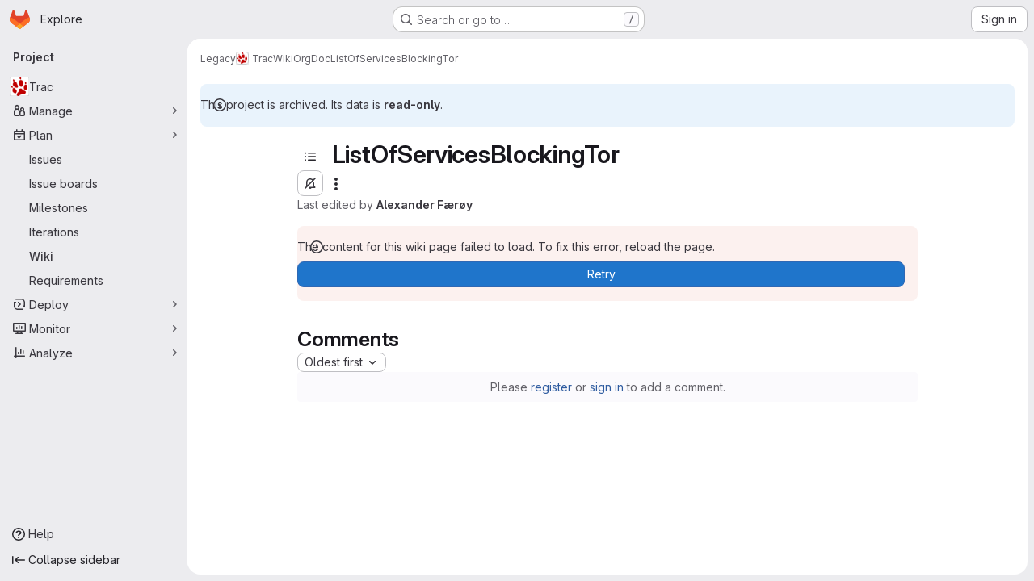

--- FILE ---
content_type: text/html; charset=utf-8
request_url: https://gitlab.torproject.org/legacy/trac/-/wikis/org/doc/ListOfServicesBlockingTor
body_size: 103189
content:







<!DOCTYPE html>
<html class="gl-system ui-neutral with-top-bar with-header application-chrome page-with-panels with-gl-container-queries " lang="en">
<head prefix="og: http://ogp.me/ns#">
<meta charset="utf-8">
<meta content="IE=edge" http-equiv="X-UA-Compatible">
<meta content="width=device-width, initial-scale=1" name="viewport">
<title>ListOfServicesBlockingTor · Wiki · Legacy / Trac · GitLab</title>
<script>
//<![CDATA[
window.gon={};gon.api_version="v4";gon.default_avatar_url="https://gitlab.torproject.org/assets/no_avatar-849f9c04a3a0d0cea2424ae97b27447dc64a7dbfae83c036c45b403392f0e8ba.png";gon.max_file_size=5;gon.asset_host=null;gon.webpack_public_path="/assets/webpack/";gon.relative_url_root="";gon.user_color_mode="gl-system";gon.user_color_scheme="white";gon.markdown_surround_selection=null;gon.markdown_automatic_lists=null;gon.markdown_maintain_indentation=null;gon.math_rendering_limits_enabled=true;gon.allow_immediate_namespaces_deletion=true;gon.iframe_rendering_enabled=false;gon.iframe_rendering_allowlist=[];gon.recaptcha_api_server_url="https://www.recaptcha.net/recaptcha/api.js";gon.recaptcha_sitekey=null;gon.gitlab_url="https://gitlab.torproject.org";gon.promo_url="https://about.gitlab.com";gon.forum_url="https://forum.gitlab.com";gon.docs_url="https://docs.gitlab.com";gon.revision="75b6aa72896";gon.feature_category="wiki";gon.gitlab_logo="/assets/gitlab_logo-2957169c8ef64c58616a1ac3f4fc626e8a35ce4eb3ed31bb0d873712f2a041a0.png";gon.secure=true;gon.sprite_icons="/assets/icons-dafe78f1f5f3f39844d40e6211b4b6b2b89533b96324c26e6ca12cfd6cf1b0ca.svg";gon.sprite_file_icons="/assets/file_icons/file_icons-90de312d3dbe794a19dee8aee171f184ff69ca9c9cf9fe37e8b254e84c3a1543.svg";gon.illustrations_path="/images/illustrations.svg";gon.emoji_sprites_css_path="/assets/emoji_sprites-bd26211944b9d072037ec97cb138f1a52cd03ef185cd38b8d1fcc963245199a1.css";gon.emoji_backend_version=4;gon.gridstack_css_path="/assets/lazy_bundles/gridstack-f42069e5c7b1542688660592b48f2cbd86e26b77030efd195d124dbd8fe64434.css";gon.test_env=false;gon.disable_animations=false;gon.suggested_label_colors={"#cc338b":"Magenta-pink","#dc143c":"Crimson","#c21e56":"Rose red","#cd5b45":"Dark coral","#ed9121":"Carrot orange","#eee600":"Titanium yellow","#009966":"Green-cyan","#8fbc8f":"Dark sea green","#6699cc":"Blue-gray","#e6e6fa":"Lavender","#9400d3":"Dark violet","#330066":"Deep violet","#36454f":"Charcoal grey","#808080":"Gray"};gon.first_day_of_week=1;gon.time_display_relative=true;gon.time_display_format=0;gon.ee=true;gon.jh=false;gon.dot_com=false;gon.uf_error_prefix="UF";gon.pat_prefix="";gon.keyboard_shortcuts_enabled=true;gon.broadcast_message_dismissal_path=null;gon.diagramsnet_url="https://embed.diagrams.net";gon.features={"uiForOrganizations":false,"organizationSwitching":false,"findAndReplace":false,"removeMonitorMetrics":true,"newProjectCreationForm":false,"workItemsClientSideBoards":false,"glqlWorkItems":true,"glqlAggregation":false,"glqlTypescript":false,"archiveGroup":false,"accessibleLoadingButton":false,"projectStudioEnabled":true,"advancedContextResolver":true,"duoUiNext":false,"agenticChatGa":true,"dapUseFoundationalFlowsSetting":true,"allowIframesInMarkdown":false,"wikiImmersiveEditor":false,"preserveMarkdown":false,"glqlLoadOnClick":false};gon.roadmap_epics_limit=1000;gon.subscriptions_url="https://customers.gitlab.com";
//]]>
</script>

<script>
//<![CDATA[
const root = document.documentElement;
if (window.matchMedia('(prefers-color-scheme: dark)').matches) {
  root.classList.add('gl-dark');
}

window.matchMedia('(prefers-color-scheme: dark)').addEventListener('change', (e) => {
  if (e.matches) {
    root.classList.add('gl-dark');
  } else {
    root.classList.remove('gl-dark');
  }
});

//]]>
</script>




<meta content="light dark" name="color-scheme">
<link rel="stylesheet" href="/assets/application-abccfa37b0f17cedddf56895cec864ac4f135996a53749e184b6795ed8e8f38a.css" media="(prefers-color-scheme: light)" />
<link rel="stylesheet" href="/assets/application_dark-781abccc6b4b0c240f759a865fbe4122481d5684e558de337acd8f95da33428a.css" media="(prefers-color-scheme: dark)" />
<link rel="stylesheet" href="/assets/page_bundles/wiki-70e1756876233ec6e4ba7dd3b29f9bee05ca048a45784150dacf7723bf19e8b6.css" /><link rel="stylesheet" href="/assets/page_bundles/commit_description-9e7efe20f0cef17d0606edabfad0418e9eb224aaeaa2dae32c817060fa60abcc.css" /><link rel="stylesheet" href="/assets/page_bundles/work_items-af321897c3b1ae7c1f6f0cb993681211b837df7ec8e5ff59e3795fd08ab83a13.css" /><link rel="stylesheet" href="/assets/page_bundles/notes_shared-8f7a9513332533cc4a53b3be3d16e69570e82bc87b3f8913578eaeb0dce57e21.css" />
<link rel="stylesheet" href="/assets/tailwind_cqs-cfa5ad95f1919bde4c01925c1fccc6b9fe2b2d8d09292b9cea6682c16a488183.css" />


<link rel="stylesheet" href="/assets/fonts-deb7ad1d55ca77c0172d8538d53442af63604ff490c74acc2859db295c125bdb.css" />
<link rel="stylesheet" href="/assets/highlight/themes/white-c47e38e4a3eafd97b389c0f8eec06dce295f311cdc1c9e55073ea9406b8fe5b0.css" media="(prefers-color-scheme: light)" />
<link rel="stylesheet" href="/assets/highlight/themes/dark-8796b0549a7cd8fd6d2646619fa5840db4505d7031a76d5441a3cee1d12390d2.css" media="(prefers-color-scheme: dark)" />

<script src="/assets/webpack/runtime.60d9ec05.bundle.js" defer="defer"></script>
<script src="/assets/webpack/main.27d230ec.chunk.js" defer="defer"></script>
<script src="/assets/webpack/tracker.85adcc5f.chunk.js" defer="defer"></script>
<script>
//<![CDATA[
window.snowplowOptions = {"namespace":"gl","hostname":"gitlab.torproject.org:443","postPath":"/-/collect_events","forceSecureTracker":true,"appId":"gitlab_sm"};
gl = window.gl || {};
gl.snowplowStandardContext = {"schema":"iglu:com.gitlab/gitlab_standard/jsonschema/1-1-7","data":{"environment":"self-managed","source":"gitlab-rails","correlation_id":"01KGA47GQB7MCSDPEGM3YEMPW5","extra":{},"user_id":null,"global_user_id":null,"user_type":null,"is_gitlab_team_member":null,"namespace_id":363,"ultimate_parent_namespace_id":363,"project_id":414,"feature_enabled_by_namespace_ids":null,"realm":"self-managed","deployment_type":"self-managed","context_generated_at":"2026-01-31T13:35:11.322Z"}};
gl.snowplowPseudonymizedPageUrl = "https://gitlab.torproject.org/namespace363/project414/-/wikis/org/doc/ListOfServicesBlockingTor";
gl.maskedDefaultReferrerUrl = null;
gl.ga4MeasurementId = 'G-ENFH3X7M5Y';
gl.duoEvents = ["ai_question_category","perform_completion_worker","process_gitlab_duo_question","agent_platform_session_created","agent_platform_session_dropped","agent_platform_session_finished","agent_platform_session_resumed","agent_platform_session_started","agent_platform_session_stopped","ai_response_time","ci_repository_xray_artifact_created","cleanup_stuck_agent_platform_session","click_enable_ai_catalog_item_button","click_purchase_seats_button_group_duo_pro_home_page","code_suggestion_accepted_in_ide","code_suggestion_rejected_in_ide","code_suggestion_shown_in_ide","code_suggestions_connection_details_rate_limit_exceeded","code_suggestions_direct_access_rate_limit_exceeded","code_suggestions_rate_limit_exceeded","create_ai_catalog_item","create_ai_catalog_item_consumer","create_ai_self_hosted_model","default_answer","delete_ai_catalog_item","delete_ai_catalog_item_consumer","delete_ai_self_hosted_model","detected_high_comment_temperature","detected_repeated_high_comment_temperature","dismiss_sast_vulnerability_false_positive_analysis","encounter_duo_code_review_error_during_review","error_answer","excluded_files_from_duo_code_review","execute_llm_method","find_no_issues_duo_code_review_after_review","find_nothing_to_review_duo_code_review_on_mr","finish_duo_workflow_execution","finish_mcp_tool_call","forced_high_temperature_commenting","i_quickactions_q","include_repository_xray_data_into_code_generation_prompt","mention_gitlabduo_in_mr_comment","post_comment_duo_code_review_on_diff","process_gitlab_duo_slash_command","react_thumbs_down_on_duo_code_review_comment","react_thumbs_up_on_duo_code_review_comment","reported_sast_vulnerability_false_positive_analysis","request_ask_help","request_duo_chat_response","request_review_duo_code_review_on_mr_by_author","request_review_duo_code_review_on_mr_by_non_author","requested_comment_temperature","retry_duo_workflow_execution","start_duo_workflow_execution","start_mcp_tool_call","submit_gitlab_duo_question","tokens_per_embedding","tokens_per_user_request_prompt","tokens_per_user_request_response","trigger_ai_catalog_item","trigger_sast_vulnerability_fp_detection_workflow","troubleshoot_job","update_ai_catalog_item","update_ai_catalog_item_consumer","update_ai_self_hosted_model","update_model_selection_feature","update_self_hosted_ai_feature_to_vendored_model","view_ai_catalog_item","view_ai_catalog_item_index","view_ai_catalog_project_managed"];
gl.onlySendDuoEvents = true;


//]]>
</script>
<link rel="preload" href="/assets/application-abccfa37b0f17cedddf56895cec864ac4f135996a53749e184b6795ed8e8f38a.css" as="style" type="text/css">
<link rel="preload" href="/assets/highlight/themes/white-c47e38e4a3eafd97b389c0f8eec06dce295f311cdc1c9e55073ea9406b8fe5b0.css" as="style" type="text/css">




<script src="/assets/webpack/commons-pages.search.show-super_sidebar.38f249e1.chunk.js" defer="defer"></script>
<script src="/assets/webpack/super_sidebar.db941e69.chunk.js" defer="defer"></script>
<script src="/assets/webpack/prosemirror.1da0b164.chunk.js" defer="defer"></script>
<script src="/assets/webpack/commons-pages.groups-pages.groups.achievements-pages.groups.activity-pages.groups.analytics.ci_cd_an-8a40a427.9967ce8c.chunk.js" defer="defer"></script>
<script src="/assets/webpack/commons-pages.projects-pages.projects.activity-pages.projects.alert_management.details-pages.project-93b287cd.4f9ded23.chunk.js" defer="defer"></script>
<script src="/assets/webpack/d44db2dd.5617a772.chunk.js" defer="defer"></script>
<script src="/assets/webpack/commons-pages.admin.topics.edit-pages.admin.topics.new-pages.groups.comment_templates-pages.groups.e-6d0ba5ec.3c7c6c7e.chunk.js" defer="defer"></script>
<script src="/assets/webpack/540c13ba.410c6bb4.chunk.js" defer="defer"></script>
<script src="/assets/webpack/commons-pages.admin.topics.edit-pages.admin.topics.new-pages.groups.comment_templates-pages.groups.e-ebd7e26d.40b26946.chunk.js" defer="defer"></script>
<script src="/assets/webpack/commons-pages.admin.topics.edit-pages.admin.topics.new-pages.groups.comment_templates-pages.groups.e-ff3aa5ea.84413ef8.chunk.js" defer="defer"></script>
<script src="/assets/webpack/commons-pages.admin.topics.edit-pages.admin.topics.new-pages.groups.comment_templates-pages.groups.e-987c7267.17e610af.chunk.js" defer="defer"></script>
<script src="/assets/webpack/commons-pages.groups.epics.index-pages.groups.epics.new-pages.groups.epics.show-pages.groups.issues--4883e0c4.98004a57.chunk.js" defer="defer"></script>
<script src="/assets/webpack/commons-pages.groups.epics.index-pages.groups.epics.new-pages.groups.epics.show-pages.groups.issues--313d8c61.1b9be957.chunk.js" defer="defer"></script>
<script src="/assets/webpack/commons-pages.groups.wikis-pages.groups.wikis.diff-pages.groups.wikis.git_access-pages.groups.wikis.-7a747ca7.2d0155ff.chunk.js" defer="defer"></script>
<script src="/assets/webpack/pages.projects.wikis.show.540a4819.chunk.js" defer="defer"></script>

<meta content="object" property="og:type">
<meta content="GitLab" property="og:site_name">
<meta content="ListOfServicesBlockingTor · Wiki · Legacy / Trac · GitLab" property="og:title">
<meta content="Welcome to The Tor Project&#39;s Gitlab" property="og:description">
<meta content="https://gitlab.torproject.org/uploads/-/system/project/avatar/414/trac.png" property="og:image">
<meta content="64" property="og:image:width">
<meta content="64" property="og:image:height">
<meta content="https://gitlab.torproject.org/legacy/trac/-/wikis/org/doc/ListOfServicesBlockingTor" property="og:url">
<meta content="summary" property="twitter:card">
<meta content="ListOfServicesBlockingTor · Wiki · Legacy / Trac · GitLab" property="twitter:title">
<meta content="Welcome to The Tor Project&#39;s Gitlab" property="twitter:description">
<meta content="https://gitlab.torproject.org/uploads/-/system/project/avatar/414/trac.png" property="twitter:image">

<meta name="csrf-param" content="authenticity_token" />
<meta name="csrf-token" content="PFMym_EqZghGCd54hNyuJlBa4qDTwT440TWNxJ86NJVX6LPdMJq9hmd9kiA5M1-Ng2bdWV5-D1KOQ29KQ7oumw" />
<meta name="csp-nonce" />
<meta name="action-cable-url" content="/-/cable" />
<link href="/-/manifest.json" rel="manifest">
<link rel="icon" type="image/png" href="/uploads/-/system/appearance/favicon/1/favicon.ico" id="favicon" data-original-href="/uploads/-/system/appearance/favicon/1/favicon.ico" />
<link rel="apple-touch-icon" type="image/x-icon" href="/assets/apple-touch-icon-b049d4bc0dd9626f31db825d61880737befc7835982586d015bded10b4435460.png" />
<link href="/search/opensearch.xml" rel="search" title="Search GitLab" type="application/opensearchdescription+xml">




<meta content="Welcome to The Tor Project&#39;s Gitlab" name="description">
<meta content="#F1F0F6" media="(prefers-color-scheme: light)" name="theme-color">
<meta content="#232128" media="(prefers-color-scheme: dark)" name="theme-color">
</head>

<body class="tab-width-8 gl-browser-chrome gl-platform-mac " data-group="legacy" data-group-full-path="legacy" data-namespace-id="363" data-page="projects:wikis:show" data-page-type-id="org/doc/ListOfServicesBlockingTor" data-project="trac" data-project-full-path="legacy/trac" data-project-id="414" data-project-studio-enabled="true">
<div id="js-tooltips-container"></div>
<script>
//<![CDATA[
gl = window.gl || {};
gl.GfmAutoComplete = gl.GfmAutoComplete || {};
gl.GfmAutoComplete.dataSources = {"epics":"/legacy/trac/-/autocomplete_sources/epics","iterations":"/legacy/trac/-/autocomplete_sources/iterations","vulnerabilities":"/legacy/trac/-/autocomplete_sources/vulnerabilities","members":"/legacy/trac/-/autocomplete_sources/members?type=Wiki\u0026type_id=org%2Fdoc%2FListOfServicesBlockingTor","issues":"/legacy/trac/-/autocomplete_sources/issues","mergeRequests":"/legacy/trac/-/autocomplete_sources/merge_requests","labels":"/legacy/trac/-/autocomplete_sources/labels?type=Wiki\u0026type_id=org%2Fdoc%2FListOfServicesBlockingTor","milestones":"/legacy/trac/-/autocomplete_sources/milestones","commands":"/legacy/trac/-/autocomplete_sources/commands?type=Wiki\u0026type_id=org%2Fdoc%2FListOfServicesBlockingTor","snippets":"/legacy/trac/-/autocomplete_sources/snippets","contacts":"/legacy/trac/-/autocomplete_sources/contacts?type=Wiki\u0026type_id=org%2Fdoc%2FListOfServicesBlockingTor","wikis":"/legacy/trac/-/autocomplete_sources/wikis"};


//]]>
</script>
<script>
//<![CDATA[
gl = window.gl || {};
gl.client = {"isChrome":true,"isMac":true};


//]]>
</script>


<header class="super-topbar js-super-topbar"></header>
<div class="layout-page js-page-layout page-gutter has-wiki-sidebar page-with-super-sidebar">
<script>
//<![CDATA[
const outer = document.createElement('div');
outer.style.visibility = 'hidden';
outer.style.overflow = 'scroll';
document.body.appendChild(outer);
const inner = document.createElement('div');
outer.appendChild(inner);
const scrollbarWidth = outer.offsetWidth - inner.offsetWidth;
outer.parentNode.removeChild(outer);
document.documentElement.style.setProperty('--scrollbar-width', `${scrollbarWidth}px`);

//]]>
</script><aside class="js-super-sidebar super-sidebar super-sidebar-loading" data-command-palette="{}" data-force-desktop-expanded-sidebar="" data-is-saas="false" data-root-path="/" data-sidebar="{&quot;is_logged_in&quot;:false,&quot;compare_plans_url&quot;:&quot;https://about.gitlab.com/pricing&quot;,&quot;context_switcher_links&quot;:[{&quot;title&quot;:&quot;Explore&quot;,&quot;link&quot;:&quot;/explore&quot;,&quot;icon&quot;:&quot;compass&quot;}],&quot;current_menu_items&quot;:[{&quot;id&quot;:&quot;project_overview&quot;,&quot;title&quot;:&quot;Trac&quot;,&quot;avatar&quot;:&quot;/uploads/-/system/project/avatar/414/trac.png&quot;,&quot;entity_id&quot;:414,&quot;link&quot;:&quot;/legacy/trac&quot;,&quot;link_classes&quot;:&quot;shortcuts-project&quot;,&quot;is_active&quot;:false},{&quot;id&quot;:&quot;manage_menu&quot;,&quot;title&quot;:&quot;Manage&quot;,&quot;icon&quot;:&quot;users&quot;,&quot;avatar_shape&quot;:&quot;rect&quot;,&quot;link&quot;:&quot;/legacy/trac/activity&quot;,&quot;is_active&quot;:false,&quot;items&quot;:[{&quot;id&quot;:&quot;activity&quot;,&quot;title&quot;:&quot;Activity&quot;,&quot;link&quot;:&quot;/legacy/trac/activity&quot;,&quot;link_classes&quot;:&quot;shortcuts-project-activity&quot;,&quot;is_active&quot;:false},{&quot;id&quot;:&quot;members&quot;,&quot;title&quot;:&quot;Members&quot;,&quot;link&quot;:&quot;/legacy/trac/-/project_members&quot;,&quot;is_active&quot;:false},{&quot;id&quot;:&quot;labels&quot;,&quot;title&quot;:&quot;Labels&quot;,&quot;link&quot;:&quot;/legacy/trac/-/labels&quot;,&quot;is_active&quot;:false}],&quot;separated&quot;:false},{&quot;id&quot;:&quot;plan_menu&quot;,&quot;title&quot;:&quot;Plan&quot;,&quot;icon&quot;:&quot;planning&quot;,&quot;avatar_shape&quot;:&quot;rect&quot;,&quot;link&quot;:&quot;/legacy/trac/-/issues&quot;,&quot;is_active&quot;:true,&quot;items&quot;:[{&quot;id&quot;:&quot;project_issue_list&quot;,&quot;title&quot;:&quot;Issues&quot;,&quot;link&quot;:&quot;/legacy/trac/-/issues&quot;,&quot;link_classes&quot;:&quot;shortcuts-issues has-sub-items&quot;,&quot;pill_count_field&quot;:&quot;openIssuesCount&quot;,&quot;pill_count_dynamic&quot;:false,&quot;is_active&quot;:false},{&quot;id&quot;:&quot;boards&quot;,&quot;title&quot;:&quot;Issue boards&quot;,&quot;link&quot;:&quot;/legacy/trac/-/boards&quot;,&quot;link_classes&quot;:&quot;shortcuts-issue-boards&quot;,&quot;is_active&quot;:false},{&quot;id&quot;:&quot;milestones&quot;,&quot;title&quot;:&quot;Milestones&quot;,&quot;link&quot;:&quot;/legacy/trac/-/milestones&quot;,&quot;is_active&quot;:false},{&quot;id&quot;:&quot;iterations&quot;,&quot;title&quot;:&quot;Iterations&quot;,&quot;link&quot;:&quot;/legacy/trac/-/cadences&quot;,&quot;is_active&quot;:false},{&quot;id&quot;:&quot;project_wiki&quot;,&quot;title&quot;:&quot;Wiki&quot;,&quot;link&quot;:&quot;/legacy/trac/-/wikis/home&quot;,&quot;link_classes&quot;:&quot;shortcuts-wiki&quot;,&quot;is_active&quot;:true},{&quot;id&quot;:&quot;requirements&quot;,&quot;title&quot;:&quot;Requirements&quot;,&quot;link&quot;:&quot;/legacy/trac/-/requirements_management/requirements&quot;,&quot;is_active&quot;:false}],&quot;separated&quot;:false},{&quot;id&quot;:&quot;deploy_menu&quot;,&quot;title&quot;:&quot;Deploy&quot;,&quot;icon&quot;:&quot;deployments&quot;,&quot;avatar_shape&quot;:&quot;rect&quot;,&quot;link&quot;:&quot;/legacy/trac/container_registry&quot;,&quot;is_active&quot;:false,&quot;items&quot;:[{&quot;id&quot;:&quot;container_registry&quot;,&quot;title&quot;:&quot;Container registry&quot;,&quot;link&quot;:&quot;/legacy/trac/container_registry&quot;,&quot;is_active&quot;:false},{&quot;id&quot;:&quot;model_registry&quot;,&quot;title&quot;:&quot;Model registry&quot;,&quot;link&quot;:&quot;/legacy/trac/-/ml/models&quot;,&quot;is_active&quot;:false}],&quot;separated&quot;:false},{&quot;id&quot;:&quot;monitor_menu&quot;,&quot;title&quot;:&quot;Monitor&quot;,&quot;icon&quot;:&quot;monitor&quot;,&quot;avatar_shape&quot;:&quot;rect&quot;,&quot;link&quot;:&quot;/legacy/trac/-/incidents&quot;,&quot;is_active&quot;:false,&quot;items&quot;:[{&quot;id&quot;:&quot;incidents&quot;,&quot;title&quot;:&quot;Incidents&quot;,&quot;link&quot;:&quot;/legacy/trac/-/incidents&quot;,&quot;is_active&quot;:false},{&quot;id&quot;:&quot;service_desk&quot;,&quot;title&quot;:&quot;Service Desk&quot;,&quot;link&quot;:&quot;/legacy/trac/-/issues/service_desk&quot;,&quot;is_active&quot;:false}],&quot;separated&quot;:false},{&quot;id&quot;:&quot;analyze_menu&quot;,&quot;title&quot;:&quot;Analyze&quot;,&quot;icon&quot;:&quot;chart&quot;,&quot;avatar_shape&quot;:&quot;rect&quot;,&quot;link&quot;:&quot;/legacy/trac/-/value_stream_analytics&quot;,&quot;is_active&quot;:false,&quot;items&quot;:[{&quot;id&quot;:&quot;cycle_analytics&quot;,&quot;title&quot;:&quot;Value stream analytics&quot;,&quot;link&quot;:&quot;/legacy/trac/-/value_stream_analytics&quot;,&quot;link_classes&quot;:&quot;shortcuts-project-cycle-analytics&quot;,&quot;is_active&quot;:false},{&quot;id&quot;:&quot;issues&quot;,&quot;title&quot;:&quot;Issue analytics&quot;,&quot;link&quot;:&quot;/legacy/trac/-/analytics/issues_analytics&quot;,&quot;is_active&quot;:false},{&quot;id&quot;:&quot;insights&quot;,&quot;title&quot;:&quot;Insights&quot;,&quot;link&quot;:&quot;/legacy/trac/insights/&quot;,&quot;link_classes&quot;:&quot;shortcuts-project-insights&quot;,&quot;is_active&quot;:false},{&quot;id&quot;:&quot;model_experiments&quot;,&quot;title&quot;:&quot;Model experiments&quot;,&quot;link&quot;:&quot;/legacy/trac/-/ml/experiments&quot;,&quot;is_active&quot;:false}],&quot;separated&quot;:false}],&quot;current_context_header&quot;:&quot;Project&quot;,&quot;university_path&quot;:&quot;https://university.gitlab.com&quot;,&quot;support_path&quot;:&quot;https://support.torproject.org/&quot;,&quot;docs_path&quot;:&quot;/help/docs&quot;,&quot;display_whats_new&quot;:false,&quot;show_version_check&quot;:false,&quot;search&quot;:{&quot;search_path&quot;:&quot;/search&quot;,&quot;issues_path&quot;:&quot;/dashboard/issues&quot;,&quot;mr_path&quot;:&quot;/dashboard/merge_requests&quot;,&quot;autocomplete_path&quot;:&quot;/search/autocomplete&quot;,&quot;settings_path&quot;:&quot;/search/settings&quot;,&quot;search_context&quot;:{&quot;group&quot;:{&quot;id&quot;:363,&quot;name&quot;:&quot;Legacy&quot;,&quot;full_name&quot;:&quot;Legacy&quot;},&quot;group_metadata&quot;:{&quot;issues_path&quot;:&quot;/groups/legacy/-/issues&quot;,&quot;mr_path&quot;:&quot;/groups/legacy/-/merge_requests&quot;},&quot;project&quot;:{&quot;id&quot;:414,&quot;name&quot;:&quot;Trac&quot;},&quot;project_metadata&quot;:{&quot;issues_path&quot;:&quot;/legacy/trac/-/issues&quot;},&quot;code_search&quot;:false,&quot;scope&quot;:&quot;wiki_blobs&quot;,&quot;for_snippets&quot;:null}},&quot;panel_type&quot;:&quot;project&quot;,&quot;shortcut_links&quot;:[{&quot;title&quot;:&quot;Snippets&quot;,&quot;href&quot;:&quot;/explore/snippets&quot;,&quot;css_class&quot;:&quot;dashboard-shortcuts-snippets&quot;},{&quot;title&quot;:&quot;Groups&quot;,&quot;href&quot;:&quot;/explore/groups&quot;,&quot;css_class&quot;:&quot;dashboard-shortcuts-groups&quot;},{&quot;title&quot;:&quot;Projects&quot;,&quot;href&quot;:&quot;/explore/projects/starred&quot;,&quot;css_class&quot;:&quot;dashboard-shortcuts-projects&quot;}],&quot;terms&quot;:null,&quot;sign_in_visible&quot;:&quot;true&quot;,&quot;allow_signup&quot;:&quot;false&quot;,&quot;new_user_registration_path&quot;:&quot;/users/sign_up&quot;,&quot;sign_in_path&quot;:&quot;/users/sign_in?redirect_to_referer=yes&quot;}"></aside>


<div class="panels-container gl-flex gl-gap-3">
<div class="content-panels gl-flex-1 gl-w-full gl-flex gl-gap-3 gl-relative js-content-panels gl-@container/content-panels">
<div class="js-static-panel static-panel content-wrapper gl-relative paneled-view gl-flex-1 gl-overflow-y-auto gl-bg-default" id="static-panel-portal">
<div class="panel-header">
<div class="broadcast-wrapper">



</div>
<div class="top-bar-fixed container-fluid gl-rounded-t-lg gl-sticky gl-top-0 gl-left-0 gl-mx-0 gl-w-full" data-testid="top-bar">
<div class="top-bar-container gl-flex gl-items-center gl-gap-2">
<div class="gl-grow gl-basis-0 gl-flex gl-items-center gl-justify-start gl-gap-3">
<script type="application/ld+json">
{"@context":"https://schema.org","@type":"BreadcrumbList","itemListElement":[{"@type":"ListItem","position":1,"name":"Legacy","item":"https://gitlab.torproject.org/legacy"},{"@type":"ListItem","position":2,"name":"Trac","item":"https://gitlab.torproject.org/legacy/trac"},{"@type":"ListItem","position":3,"name":"Wiki","item":"https://gitlab.torproject.org/legacy/trac/-/wikis/home"},{"@type":"ListItem","position":4,"name":"Org","item":"https://gitlab.torproject.org/legacy/trac/-/wikis/org/"},{"@type":"ListItem","position":5,"name":"Doc","item":"https://gitlab.torproject.org/legacy/trac/-/wikis/org/doc/"},{"@type":"ListItem","position":6,"name":"ListOfServicesBlockingTor","item":"https://gitlab.torproject.org/legacy/trac/-/wikis/org/doc/ListOfServicesBlockingTor"}]}


</script>
<div data-testid="breadcrumb-links" id="js-vue-page-breadcrumbs-wrapper">
<div data-breadcrumbs-json="[{&quot;text&quot;:&quot;Legacy&quot;,&quot;href&quot;:&quot;/legacy&quot;,&quot;avatarPath&quot;:null},{&quot;text&quot;:&quot;Trac&quot;,&quot;href&quot;:&quot;/legacy/trac&quot;,&quot;avatarPath&quot;:&quot;/uploads/-/system/project/avatar/414/trac.png&quot;},{&quot;text&quot;:&quot;Wiki&quot;,&quot;href&quot;:&quot;/legacy/trac/-/wikis/home&quot;,&quot;avatarPath&quot;:null},{&quot;text&quot;:&quot;Org&quot;,&quot;href&quot;:&quot;/legacy/trac/-/wikis/org/&quot;,&quot;avatarPath&quot;:null},{&quot;text&quot;:&quot;Doc&quot;,&quot;href&quot;:&quot;/legacy/trac/-/wikis/org/doc/&quot;,&quot;avatarPath&quot;:null},{&quot;text&quot;:&quot;ListOfServicesBlockingTor&quot;,&quot;href&quot;:&quot;/legacy/trac/-/wikis/org/doc/ListOfServicesBlockingTor&quot;,&quot;avatarPath&quot;:null}]" id="js-vue-page-breadcrumbs"></div>
<div id="js-injected-page-breadcrumbs"></div>
<div id="js-page-breadcrumbs-extra"></div>
</div>


<div id="js-work-item-feedback"></div>

</div>

</div>
</div>

</div>
<div class="panel-content">
<div class="panel-content-inner js-static-panel-inner">
<div class="alert-wrapper alert-wrapper-top-space gl-flex gl-flex-col gl-gap-3 container-fluid container-limited">






<div class="gl-alert gl-alert-info gl-alert-not-dismissible" role="alert">
<div class="gl-alert-icon-container">
<svg class="s16 gl-alert-icon gl-alert-icon-no-title" data-testid="information-o-icon"><use href="/assets/icons-dafe78f1f5f3f39844d40e6211b4b6b2b89533b96324c26e6ca12cfd6cf1b0ca.svg#information-o"></use></svg>
</div>
<div class="gl-alert-content" role="alert">
<div class="gl-alert-body">
This project is archived. Its data is <strong>read-only</strong>.

</div>
</div>
</div>
























</div>

<div class=" project-highlight-puc">
<main class="content gl-@container/panel gl-pb-3" id="content-body" itemscope itemtype="http://schema.org/SoftwareSourceCode">
<div id="js-drawer-container"></div>
<div class="flash-container flash-container-page sticky" data-testid="flash-container">
<div id="js-global-alerts"></div>
</div>








<div class="wiki-overview layout-limited-width">
<div data-can-create="false" data-edit-sidebar-url="/legacy/trac/-/wikis/_sidebar?view=create" data-has-custom-sidebar="false" data-has-wiki-pages data-view-all-pages-path="/legacy/trac/-/wikis/pages" id="js-wiki-sidebar"></div>

<div class="wiki-page-details">
<div>

<div data-author-url="https://gitlab.torproject.org/ahf" data-can-create-new-page="false" data-clone-http-url="https://gitlab.torproject.org/legacy/trac.wiki.git" data-clone-ssh-url="git@gitlab.torproject.org:legacy/trac.wiki.git" data-container-id="414" data-container-name="Trac" data-container-type="project" data-content-api="/api/v4/projects/414/wikis/org/doc/ListOfServicesBlockingTor?version=d0f54cf5d4659f1ddbe6cf697abb8fdc68e1bcf6" data-current-user-data="null" data-edit-button-url="/legacy/trac/-/wikis/org/doc/ListOfServicesBlockingTor/edit" data-format-options="{&quot;Markdown&quot;:&quot;markdown&quot;,&quot;RDoc&quot;:&quot;rdoc&quot;,&quot;AsciiDoc&quot;:&quot;asciidoc&quot;,&quot;Org&quot;:&quot;org&quot;}" data-history-url="/legacy/trac/-/wikis/org/doc/ListOfServicesBlockingTor/history" data-is-container-archived="true" data-is-page-historical="false" data-is-page-template="false" data-last-version="#&lt;Commit:0x00007f14ae67d3f0&gt;" data-markdown-preview-path="/legacy/trac/-/preview_markdown" data-new-url="/legacy/trac/-/wikis/new" data-noteable-type="Wiki" data-notes-filters="{&quot;Show all activity&quot;:0,&quot;Show comments only&quot;:1,&quot;Show history only&quot;:2}" data-page-author-email="ahf@torproject.org" data-page-heading="ListOfServicesBlockingTor" data-page-info="{&quot;last_commit_sha&quot;:&quot;a1a4b6210586bfd54c86e0dcf826c0f85135d931&quot;,&quot;persisted&quot;:true,&quot;title&quot;:&quot;ListOfServicesBlockingTor&quot;,&quot;content&quot;:&quot;# List Of Services Blocking Tor\n[[PageOutline(2-3, Page Outline)]]\n\nThe Tor community maintains the following three lists (RBL blocks, Blocking software, and Individual blocks) as part of the [DontBlockMe](./org/projects/DontBlockMe) project.  It is the opposite of the [WeSupportTor](./org/projects/WeSupportTor) project.\n\n**Glossary**\n\n * CDN - A **C**ontent **D**elivery **N**etwork: these are networks that websites use to serve high amounts of traffic to their clients. CDNs can be geographically distributed to provide \&quot;local\&quot; copies of web content to people worldwide.\n * Exit relay - This is a Tor relay that exits traffic onto the plain Internet. All Tor traffic (though not when using onion services) appears to originate from these exit relays.\n * Non-exit relay - A Tor relay that does not act as an exit relay. A non-exit relay does not originate any traffic other than to other Tor relays and thus there is no necessary reason for services to block traffic from them. Guard and middle relays are the two types of non-exit relays, and many non-exit relays act as both types at the same time.\n * TCP RST - The TCP reset (or reject) is a way to gracefully close connections. Many services/software to block Tor traffic may block by explicitly closing the connection instead of ignoring the traffic.\n * TCP timeout - A TCP timeout is another way to block Tor traffic on the protocol- or routing-level, however it involves silently ignoring the traffic instead of rejecting it.\n\n## List of RBL Blocking Services\nAn RBL is a \&quot;realtime blackhole list\&quot; which is a DNS query-based list used to tag IP addresses as being malicious or as being an origin of spam. Due to the inability to filter or monitor Tor user behavior across the entire network, many Tor exit relay IPs will be marked as threatening (even indiscriminately) which means many legitimate web surfers will be incidentally included in such blocks. This is a subproject to routinely search for and clear Tor relay nodes from RBL and RBL-like lists.\n\nFormat:\n\n * [URL] - Description of service/list, threat detection and consequences for Tor users\n\n * [https://www.abuseat.org/] - Composite Blocking List (CBL) - _A Division of SPAMHAUS_. **By policy, TOR nodes cannot be removed from the CBL list.** - Thus, the exact reason for being listed can no longer be established by the individual Tor .Exit Relay operator. Consequently, trying to effectively handle any &#39;abuse&#39; issues being unfortunately perpetrated from an individual Tor .Exit Relay has become increasingly difficult or impossible when referencing this resource.\n * [https://akismet.com/] - Blog comment spam protection. (Note: Previously this entry was \&quot;askimet.com\&quot;, a misspelled version of \&quot;akismet\&quot; that redirected to the official site. It is not known whether this was a typo or a malicious website. Edited 10/5/2016)\n * [https://www.blocked.com/] - Web request blocker against proxies and anonymity networks. **The site itself is not available over Tor.**\n * [https://blogspam.net/] - Blog and forum content spam protection.\n * [https://www.cloudflare.com/] - Announces itself as Cloudflare. Blog post on Tor: https://blog.cloudflare.com/the-trouble-with-tor/.\n * [https://www.dan.me.uk/dnsbl] - Blocklist designed to identify all Tor relays, even ones that do not exit traffic. There are both a list for exit relays as well as for all relays, though the provider does warn against using the list of all relays. **The site itself is not available over Tor.**\n * [https://www.incapsula.com/] - Announces itself as Incapsula. [Blog post on Tor](https://www.incapsula.com/blog/tor-does-not-equal-deny-access.html).\n * [https://www.imperva.com/](https://www.imperva.com/why-am-i-seeing-this-page/?src=23\u0026utm_source=blockingpages) - Announces itself as Personalized Security\n * [https://www.imunify360.com/] - Announces itself as \&quot;Imperva Cloud Application Security\&quot;\n * [https://www.norse-corp.com/] - Web and networking protection including IP blocking.\n * [https://www.projecthoneypot.org/] - Honeypot for e-mail harvesters by listing unique e-mail addresses on web pages.\n * [https://recaptcha.net/] - the CAPTCHAs given are, on occasion, very difficult and timed [last check: 2015-11-21]\n * [https://stopforumspam.com/] - IP-based blocking service based on forum and blog spam. **The site itself is available from some Tor Exits, but not others (403 Forbidden).** [last check: 2015-09-15, 1/10 Exits Blocked]\n * [https://en.wikipedia.org/wiki/Webroot] - Webroot, specifically their service BrightCloud(R) \&quot;Threat Intelligence\&quot; (brightcloud.com), provides block lists to customers that includes Tor middle nodes marked as \&quot;Proxy.\&quot; [Last checked 2018-04-17]\n\n## List Of Software Used To Block Tor\nA listing of the software that has been identified as being used by the services listed below. This can present via another avenue to accomplish the goals of the DontBlockMe project. The format is:\n\n * [URL] - How to identify the blocking software when used by a service\n\n * [https://akamai.com/] Fifa.com, tdbank.com, expedia.com, www.ecb.europa.eu, discussions.apple.com seem to be using Akamai and use some sort of configuration that blocks Tor (not all Akamai sites block Tor). Akamai blocks usually present with a basic page saying \&quot;Access Denied\&quot; and a &#39;reference&#39; note like \&quot;Reference !#18...\&quot; You can definitively confirm whether a site uses the Akamai CDN by running a WHOIS on the site&#39;s domain and looking for akam.net nameservers. [Akamai report on Tor traffic](https://www.stateoftheinternet.com/downloads/pdfs/2015-cloud-security-report-q2.pdf#59).\n * [http://www.bluehost.com/] - Web hosting company. Block page has the phrase \&quot;If you feel this is in error please contact your hosting provider&#39;s abuse department\&quot;.\n * [https://www.incapsula.com/] - Announces itself as Incapsula. Blog post on Tor: https://www.incapsula.com/blog/tor-does-not-equal-deny-access.html.\n * [Convio](https://en.wikipedia.org/wiki/Convio)/[Blackbaud](https://en.wikipedia.org/wiki/Blackbaud) - A web host for various nonprofits. Blocks Tor specifically, returning an HTTP 501 error: \&quot;Not Implemented  Tor IP not allowed\&quot;. A traceroute leads to a subdomain of convio.net. http://www.adl.org/ is one affected site [last check: 2015-07-15].\n * [Distil Networks](https://en.wikipedia.org/wiki/Distil_Networks) - Anti-scraping company. Serves a captcha or block page with a form to request unblocking. Sample block pages: https://www.distilnetworks.com/distil_r_captcha.html, https://www.distilnetworks.com/distil_r_blocked.html, [[#Distil #Distil]]. Also at https://www.distil.it/. Blog post on Tor: https://resources.distilnetworks.com/h/i/246101200-cloudflare-vs-tor-is-ip-blocking-causing-more-harm-than-good/181642.\n\n## How to unblock Tor users\nSee: [Best Practices](./org/projects/DontBlockMe#BestPractices).\nIf you run a web site on Cloudflare, and you don&#39;t want Tor users to see captchas, then whitelist the \&quot;T1\&quot; country code in the [Access Rules](https://support.cloudflare.com/hc/en-us/articles/217074967-How-do-I-control-access-to-my-site-) of the Cloudflare Firewall app. See [this article](https://support.cloudflare.com/hc/en-us/articles/203306930-Does-CloudFlare-block-Tor-) for more information.\nThe best option is not using Cloudflare at all. There are many alternative self-hosting options. See [The Great Cloudwall](./doc/TheGreatCloudwall) for more information.\n\n## Ad-hoc Solutions for accessing blocked content on Tor\n\nThere are various ad-hoc ways by which Tor Browser users may access websites that block Tor. All of these solutions involve fetching content via other websites, a privacy tradeoff.\n\n|= Service =| URL | Comment | Allows embedded non-static content? | Allows PDF/.exe/mp3? |\n|-----------|-----|---------|-------------------------------------|----------------------|\n| The Internet Archive&#39;s WaybackMachine | `web.archive.org/save/_embed/\u003cURL\u003e` | Archive.org respects robots.txt restrictions, works best with JS enabled | No | Yes |\n| Archive.fo | `archive.fo/?run=1\u0026url=\u003cURL\u003e` And their official onion service: `archivecaslytosk.onion/?run=1\u0026url=\u003cURL\u003e` | Ideal for news sites, doesn&#39;t require JS | No | No |\n| Google Cache | `webcache.googleusercontent.com/search?q=cache:\u003cURL without \&quot;http://\&quot;\u003e` |  Google sometimes blocks these requests | No - static only | No |\n| Startpage.com | (1) Find the URL by searching, (2) Click on the `proxy` option | Not always efficacious | No | No |\n| Searx.me | (1) Find the URL by searching, (2) Click on the `proxied` option | Not always efficacious | No | No |\n| Hypothes.is | `via.hypothes.is/\u003cURL\u003e` | Behind Cloudflare | Yes | Yes |\n| Online Proxies | `hide.me/en/proxy` | | Yes | Yes |\n| | `www.proxysite.com/` | | Yes | Yes |\n| | `www.proxysite.club/` | | Yes | Yes |\n| | `hidester.com/proxy` | JS disabled by default | Yes | Yes |\n| | `youtubeunblocks.com/` | JS disabled by default | Yes | Yes |\n\n### Other relevant services\n\n- To avoid captchas that are often required when visiting YouTube, use [this](http://axqzx4s6s54s32yentfqojs3x5i7faxza6xo3ehd4bzzsg2ii4fv2iid.onion/). To avoid captchas that are often required when visiting YouTube, use `hooktube.com/` (behind Cloudflare recaptchas).\n\n- `imgur.com` blocks Tor uploads, to upload images on an imgur domain go to a stackexchange website (for example `tor.stackexchange.com`), click on `Ask a Question`, use the image upload tooltip to upload the image, the resulting url will have a `i.stack.imgur.com/...` form.\n\n- If you want to know which site is harassing Tor users or behind CloudFlare, try using [this search engine](http://searxes.wodferndripvpe6ib4uz4rtngrnzichnirgn7t5x64gxcyroopbhsuqd.onion/).\n\n## Field guide to common block pages\n### Akamai\n![akamai.png, border=2](akamai.png)\n\n```\nAccess Denied\nYou don&#39;t have permission to access \&quot;%websitename%\&quot; on this server.\nReference #[\\d\\.a-f]+\n```\n[Akamai](https://www.akamai.com/) is a CDN.\n\n### Bad Behavior\n![badbehavior.png, border=2](badbehavior.png)\n\n[Bad Behavior](http://bad-behavior.ioerror.us/) is an antispam PHP plugin.\n\n### Blackbaud\n![blackbaud.png, border=2](blackbaud.png)\n\n```\nNot implemented  Tor IP not allowed.\n```\n[Blackbaud](https://www.blackbaud.com/) does web hosting for nonprofits.\n\n### Bluehost\n![bluehost.png, border=2](bluehost.png)\n\n[Bluehost](http://www.bluehost.com/) is a web hosting company. This seems to be their source code that is the source of the message: [mod_rbld](https://github.com/bluehost/mod_rbld/blob/d9be74f7cdc672c3a8bb803ccaebc10595af4dce/mod_rbld.conf).\n\n### Cloudflare\n```\nBackward compatibility anchor for the old \&quot;CloudFlare\&quot; name.\n```\n\n[=#CloudFlare]\n![cloudflare.png, border=2](cloudflare.png)\n```\nOne more step\nPlease complete the security check to access %websitename%\n```\n[Cloudflare](https://www.cloudflare.com/) is a CDN acting as MITM by design, decrypting all TLS (HTTPS) traffic to plaintext and harming users privacy by  (feature called flexible SSL) intransparently forwarding traffic from https end-user in plaintext to origin webserver most of time. See [The Great Cloudwall](./doc/TheGreatCloudwall).\n\n### Distil\n![distil.png, border=2](distil.png)\n\n```\nAccess To Website Blocked\n```\n[Distil Networks](http://distilnetworks.com/) is an anti-bot/anti-scraping company. They also have challenge pages that are less severe than this block page (which has status code 456).\n\n### imperva\n[=#Imperva]\n![imperva.png, border=2](imperva.png)\n```\n%websitename% - Additional security check is required\nWhy am I seeing this page?\nThe website you are visiting is protected and accelerated by Incapsula. Your computer may have been infected by malware and therefore flagged by the Incapsula network. Incapsula displays this page for you to verify that an actual human is the source of the traffic to this site, and not malicious software.\n\nWhat should I do?\nJust click the I&#39;m not a robot checkbox to pass the security check. Incapsula will remember you and will not show this page again. We recommend you run a virus and malware scan on your computer to remove any infection. \n\nPowered by imperva\n```\n[imperva](https://www.imperva.com/why-am-i-seeing-this-page/?src=23\u0026utm_source=blockingpages)\n\n\n### Imunify360\n[=#Imunify360]\n![imunify360.png, border=2](imunify360.png)\n```\n%websitename%\nis protected by Imunify360\nWe have noticed an unusual activity from your IP %exitIP% and blocked access to this website. \n```\n[Imunify360](https://www.imunify360.com/)\n\n## List Of Services Blocking Tor\nServices should be listed if:\n\n * They display a written policy that prohibits \&quot;Tor\&quot; specifically by name.\n * They display a written policy prohibiting proxies, VPNs, open/free networks, travelers, etc.\n * The text of an error message indicates \&quot;Tor\&quot;, anonymous proxies, etc.\n * After testing with \&quot;signal NEWNYM / New Identity / MAPADDRESS\&quot;, access and/or full use via Tor is found to be consistently problematic (defined as affecting at least 80% of all exits).\n\nThe list is formatted in alphabetical service groupings as follows:\n\n * URL of service - nature of block: complete, account creation, read-only, random breakage, etc. [last check: \u003ccurrent date in YYYY-MM-DD\u003e]\n\n**Attention:** Please be aware, that this page itself ([https://trac.torproject.org]) does block Tor traffic for registration and editing by showing very hard to read captchas. Try: http://ea5faa5po25cf7fb.onion/projects/tor/register\n\n### The List\n[[PageOutline(4-6, Category List, pullout, unnumbered)]]\n\nThe current list is as follows.\n\n##### Banking / Finance\n * [https://www.2checkout.com/] - the page https://www.2checkout.com/checkout/purchase gives \&quot;500 Internal Server Error\&quot; [last check: 2018-04-21]\n * [https://personalsavings.americanexpress.com/] - timeout [last check: 2018-01-06]\n * [http://www.bankia.es/] - Blank Page never loads [last check: 2017-12-25]\n * [https://secure.bankofamerica.com] - Partial block, site works but impossible to log in. Returns \&quot;We did not recognize the Online ID you entered\&quot; for valid ID&#39;s.\n * [https://www.bitpanda.com/] - One more step - Please complete the security check to access bitpanda.com (cloudflare) [last check: 2020-04-15]\n * [https://bitcointalk.org/] - Registration may require up to US$5. [last check: 2015-01-04] \&quot;it is a known proxy/VPN/Tor exit node, so you are required to pay a small fee before you are able to post messages or send PMs. To atone, you must pay a total of 0.00084575 bitcoins If the fee is so small that your wallet is unable to send it, you can send any larger amount, though you will not be refunded the difference.\&quot; [last check: 2020-04-24]\n * [https://www.bitstamp.net/] - \&quot;This request was blocked by the security rules.\&quot; [last check: 2020-03-14]\n * [https://buttercoin.com/] - Block page: \&quot;VPN or Tor connections are prohibited.\&quot;; Cloudflare 522 returned from the IP of a non-exit node [last check: 2015-09-17]\n * [https://www.chase.com/] - Does not block Tor, but always asks for verification (email, text or phone call) when using Tor.\n * [https://www.coinbase.com/] - \&quot;One more step - Please complete the security check to access\&quot; (Cloudflare) [last check: 2017-10-10]\n * [https://www.commbank.com.au/personal/] and other Commonwealth Bank Australia help pages are blocked (Akami), but online banking at [http://netbank.com.au/] works fine. [last check: 2016-02-23]\n * [https://www.lloydsbank.com/] - Sorry, an error has occurred.  Error 1007 [last check: 2017-02-11]\n * [https://www.mastercard.de/] - \&quot;Access Denied - You don&#39;t have permission to access \&quot;http://www.mastercard.de/\&quot; on this server.\&quot; [last check: 2020-04-25]\n * [https://www.patreon.com/] - \&quot;One more step - Please complete the security check to access\&quot; (Cloudflare) [last check: 2017-10-11]\n * [https://santander.de/] - \&quot;Access Denied - You don&#39;t have permission to access \&quot;http://santander.de/\&quot; on this server.\&quot; [last check: 2020-04-15]\n * [https://www.sc.com/] - \&quot;Uh oh. As an anonymous user, your access to this network has been blocked. Requests from anonymous users using TOR (The Onion Router) IP addresses are routed through various networks and the identity of the original user cannot be traced, which is a security risk. If you are not using a TOR IP address and continue to receive this message, please get in touch with your local Standard Chartered contact centre.\&quot; Status code 200. A direct link to the block page seems to be https://www.sc.com/global/error/AnonymousProxy. The block seems to use the same infrastructure as country-level blocking: editing the URL of an in included image leads to the page http://countryblock.standardchartered.com.edgesuite.net/SanctionedCountries/blocked_ctry/: \&quot;Uh oh. Standard Chartered Online Banking cannot be accessed from Cuba, N. Korea, Iran, Syria and Crimea/Sevastopol. If you are not in one of these countries and are getting this message, please contact your local Standard Chartered contact centre.\&quot; [last check: 2018-03-27]\n * [https://www.tdbank.com/] - Blocks Tor, but (as of 2015-01-04) didn&#39;t always recognize Tor exit nodes. As of 2020-03-14 blocks 10 out of 10 of exit nodes. (Akamai) [last check: 2020-03-14]\n * [https://investor.vanguard.com] - Blocks Tor - blank page, no error [last check: 2015-04-27]\n * [https://sberbank.ru] - Nullroutes **every** public node in directory, even those with \&quot;ExitPolicy reject *:*\&quot; [last check: 2017-10-22]\n * [https://www.unicredit.it] - UniCredit S.p.A. allows login of middle operators, but blocks every operation of your online banking account. (SMS)\&quot;UniCredit informs that the operational activity of your Multichannel Bank has been blocked (COD.005). Please contact the number 800575757\&quot;\n\n##### Blogs ( by engine )\n * [https://www.donenright.com/] - timeout [last check: 2018-09-17]\n * [http://www.mindtheheart.org/] - timeout [last check: 2018-04-26]\n * [http://rankexploits.com/] - \&quot;TOR detected\&quot; (ZB Block), blocks even after solving captcha. [last check: 2015-03-18]\n * [https://www.typepad.com/] (and subdomains) - Returns a custom 403 page, which is misleadingly labeled 404 [last check: 2016-06-05]\n * [http://www.thebeatlesrarity.com/] - \&quot;Access has been blocked. Your IP [82.221.129.96] is found at Project Honey Pot . If you feel this is incorrect please contact them. Protected by: AVH First Defense Against Spam\&quot;\ntry or region your IP address is in (TOR) from accessing this website.\&quot;\n\n##### Charity\n* [http://fordfoundation.org/] - Cloudflare hard block (1009): \&quot;The owner of this website (www.fordfoundation.org) has banned the country or region your IP address is in (TOR) from accessing this website.\&quot;\n\n##### Commercial\n###### Business-to-User / Retail Shopping\n * [https://www.abebooks.com/] - Nginx 403 or custom 403: \&quot;Code 403: Access forbidden\&quot; [last check: 2017-03-21]\n * [http://www.adverts.ie/] - TCP timeout (hosted by hosting365.ie) [last check: 2015-03-17]\n * [http://alibris.com] - \&quot;This site has been blocked by the network administrator. Block reason: Gateway GEO-IP Filter Alert. IP address: 176.10.104.243. Connection initiated from country: Anonymous Proxy.\&quot; [last check: 2017-03-21]\n * [https://www.allmodern.com/] - \&quot;Access Denied\&quot; (Akamai) [last check: 2017-03-25]\n * [https://www.applebees.com/] - \&quot;The owner of this website (www.applebees.com) has banned the country or region your IP address is in (TOR) from accessing this website.\&quot; (Cloudflare) [last check: 2020-03-31]\n * [http://www.autotrader.com/] - We&#39;re sorry for any inconvenience, but the site is currently unavailable. [last check: 2017-03-13]\n * [http://www.autozone.com/] - \&quot;Access Denied\&quot; (Akamai) [last check: 2015-03-17]\n * [Baskin-Robbins (ice cream)](https://www.baskinrobbins.com/) - blocked with \&quot;Access Denied\&quot; (Akamai) [last check: 2016-12-12]\n * [Ben \u0026 Jerry&#39;s (ice cream)](http://www.benjerry.com/) - blocked with \&quot;Access Denied\&quot; (Akamai) [last check: 2016-12-07]\n * [http://www.bestbuy.com/] - \&quot;Access Denied\&quot; (Akamai) [last check: 2015-03-17]\n * [Breyer&#39;s (ice cream)](http://www.breyers.com/) - blocked with \&quot;Access Denied (Akamai)\&quot; [last check: 2016-12-12]\n * [http://www.carsdirect.com/] - Blank Page never loads [last check: 2016-05-31]\n * [http://www.cloudflare.com/] - \&quot;One more Step\&quot; proof: #32703 [last check: 2020-04-15]\n * [http://www.daft.ie/] - TCP timeout (hosted by hosting365.ie) [last check: 2015-03-17]\n * [https://www.delta.com/] - \&quot;Access Denied\&quot; (Akamai) [last check: 2017-07-16\n * [https://www.dominos.com/] - Typically redirects to [https://www.dominos.com/index.intl.html], from which it is not possible to place orders for U.S. customers. [last check: 2019-11-27]\n * [https://www.doordash.com/] - \&quot;error code: 400\&quot; [last check: 2020-03-14]\n * [https://www.dunkindonuts.com/] - \&quot;Access Denied\&quot; (Akamai) [last check: 2019-09-26]\n * [https://www.flashpoint-intel.com/] - Cloudflare hard block (Error 1009). [last check: 2017-05-26]\n * [https://www.fossamail.org/] - \&quot;One more step - Please complete the security check to access\&quot; (Cloudflare)\n * [https://www.hyatt.com/] - \&quot;Access Denied\&quot; (Akamai) [last check: 2016-07-13]\n * [https://www.immonet.de/] - \&quot;Access Denied\&quot; (Akamai) [last check: 2020-04-21]\n * [http://www.kohls.com/] - \&quot;Access Denied\&quot; (Akamai). ~~Also from non-exit node.~~ [last check: 2015-03-17; non-exits seem fine as of 2015-01-04 (and 2015-09-17)]\n * [http://www.lg.com/] - \&quot;Access Denied - You don&#39;t have permission to access on this server.\&quot; [last check: 2020-04-23]\n * [http://www.lowes.com/] - \&quot;Access Denied\&quot; (Akamai) [last check: 2016-05-09]\n * [https://www.lufthansa.com/] - Access Denied (Akamai). [last check: 2016-02-25]\n * [http://www.nashbar.com/] - \&quot;Access Denied\&quot; (Akamai)   [last check: 2016-05-31]\n * [https://www.nike.com/] - \&quot;Access Denied\&quot; (Akamai) [last check: 2016-05-09]\n * [http://nolo.com/] - \&quot;Unable to connect TCP Time-out\&quot; [last check: 2016-05-03]\n * [http://nordstrom.com/] - \&quot;Access Denied\&quot; (Akamai) [last check: 2017-03-25]\n * [https://www.officedepot.com/] - \&quot;We&#39;re Sorry. We are unable to process your last request\&quot; [last check: 2015-03-17]\n * [https://www.overstock.com/] - TCP timeout\n * [https://www.papajohns.com/] - \&quot;Papa John&#39;s Online Ordering can not take your order at this time due to technical difficulties.\&quot; [last check: 2019-09-26]\n * [https://www.qantas.com/] - \&quot;Access Denied\&quot; (Akamai), both HTTP and HTTPS - [last check: 2016-02-21]\n * [https://order.redrobin.com/] - \&quot;The owner of this website (order.redrobin.com) has banned the country or region your IP address is in (TOR) from accessing this website.\&quot; (Cloudflare) [last check: 2020-03-31]\n * [http://www.retailmenot.com/] - \&quot;Request Forbidden - Access to RetailMeNot from your current location has been blocked\&quot; [last check: 2015-07-02]\n * [http://www.riteaid.com/] - \&quot;Thank you we were not able to process your request\&quot; [last check: 2016-05-31]\n * [http://www.samsung.com/] - \&quot;Access Denied - You don&#39;t have permission to access on this server.\&quot; [last check: 2018-03-17]\n * [http://www.sophos.com/] - \&quot;Access Denied - You don&#39;t have permission to access on this server.\&quot; [last check: 2020-04-18]\n * [http://www.sportsmansguide.com/] - Access Denied. (Akamai) [last check: 2016-06-30]\n * [https://www.staples.com/] - \&quot;Access Denied\&quot; (Akamai) [last check: 2015-03-18]\n * [https://www.starbucks.com/] - \&quot;We’re sorry — something has gone wrong on our end.\&quot; [last check: 2019-09-26]\n * [https://www.statefarm.com/] - \&quot;Error code: Technical Error 403. Support ID: 9566150499978592151.\&quot; [last check: 2018-01-06]\n * [https://www.stubhub.com/] - \&quot;Access Denied\&quot; (Akamai) [last check: 2015-03-18]\n * [https://www.tacobell.com/] - \&quot;Access Denied\&quot; (Akamai) [last check: 2019-12-04]\n * [https://www.taxact.com/] - Ignores traffic, even from non-exit relays - \&quot;ERR_CONNECTION_RESET\&quot; [last check: 2016-05-22]\n * [https://www.techforless.com/] - redirects to http://www.techforless.com/blocked.html?from=index.html with a 200 status code. [last check: 2017-09-24]\n * [https://tedscafe.com/] - \&quot;Your access to this site was blocked by Wordfence, a security provider, who protects sites from malicious activity.\&quot;  [last check: 2019-12-07]\n * [http://www.realtor.com/] - \&quot;403 ERROR The request could not be satisfied.\&quot; [last check: 2020-04-15]\n * [http://www.tigerdirect.com/] - \&quot;Notice: Order Verification Required\&quot;  [last check: 2020-04-15]\n * [https://www.ticketmaster.com/] - \&quot;Forbidden\&quot; [last check: 2015-03-18]\n * [http://www.totalwine.com/] - Application firewall error, Your request has been blocked. [last check: 2016-06-30]\n * [https://www.ubereats.com/] - Works through picking a restaurant in Tor Browser (standard security level), but clicking on any item on a restaurant&#39;s menu has no effect.  Looking at the JS console suggests the problem may be related to 3rd-party storage being blocked by Tor Browser.  [last check: 2019-11-27]\n * [http://ulta.com/] - \&quot;Your request has been blocked.\&quot; [last check: 2017-03-25]\n * [https://www.wayfair.com/] - \&quot;Access Denied\&quot; (Akamai) [last check: 2017-03-25]\n\n##### Business-to-Business / Commerce and Industry / Advertising\n * [https://www.bbb.org/] - Fake 500 Internal Server Error: \&quot;It&#39;s us not you.\&quot; [last check: 2018-09-15]\n * [http://www.bizjournals.com] - \&quot;Access to Website Blocked\&quot; (Distil). [last check: 2016-03-18]\n * [CrunchBase](https://www.crunchbase.com/) - \&quot;Access To Website Blocked\&quot; (Distil) - A database for TechCrunch, an online publisher of technology industry news. [TechCrunch](http://techcrunch.com/) is not blocked. [last check: 2016-03-18]\n * [Google Analytics](https://www.google.com/analytics/web/) - After login they can&#39;t grant access: \&quot;IP tied to OFAC list. http://www.ustreas.gov/offices/enforcement/ofac/\&quot;. Tor relays affected, even ones in the US.\n * [http://manta.com] - \&quot;Access to Website Blocked\&quot; (Distil). [last check: 2016-03-18]\n\n##### Classified Ads\n * [https://www.craigslist.org/] - \&quot;This IP has been automatically blocked. If you have questions, please email...\&quot; [last check: 2017-02-08].\n * [https://www.letgo.com/] - \&quot;Access Denied\&quot; (Akamai) [last check: 2017-02-08]\n * [https://www.olx.com/] - \&quot;Access Denied\&quot; (Akamai) [last check: 2017-02-08]\n\n##### Computing / Technical\n * Certain Apple.com sites:\n   * [https://getsupport.apple.com/] - \&quot;Access Denied.\&quot; (Akamai), blocks sporadically [last check: 2017-02-18]\n   * [https://support.apple.com/] - \&quot;Access Denied\&quot; (Akamai), blocks sporadically, block includes non-exit relay IPs. [last check: 2018-01-05]\n   * [https://discussions.apple.com/] - \&quot;Access Denied\&quot; but sporadically blocking (Akamai) [last check: 2017-02-18]\n * [https://www.box.com/] - Can access the site but not login or sign up\n * [https://git.openprivacy.ca/] - Can register over Tor but delete your account data without any warning\n * [https://cryptovillage.org/] - timeout [last check: 2018-08-25]\n * [https://action.eff.org/] - \&quot;403 Forbidden\&quot; (nginx) [last check: 2016-05-26]\n * [https://www.linuxquestions.org/] - \&quot;Error 403\&quot; [last check: 2017-03-13]\n * [https://apps.db.ripe.net/] - \&quot;ERROR:201, Sorry, access from your host has been permanently denied because of a repeated excessive querying.\&quot; [last check: 2017-03-13]\n * [http://www.emergingthreats.net] (Snort rules) - Redirects to https://www.proofpoint.com/emergingthreatsnet/, an Incapsula block page: \&quot;Error code 16. This request was blocked by the security rules.\&quot; [last check: 2015-03-16]\n * [https://flagfox.net/forum/] - \&quot;No soup for you! It looks like you have been flagged as a spammer.\&quot;\n * [https://github.com/] - Deletes the accounts created via Tor after some time with all associated information. And if you login to github via bad exit nodes unluckily, Github will flag your account.\n * [ftp://ftp.gnu.org] - \&quot;425 Security: Bad IP connecting.\&quot; https://ftp.gnu.org/ serves the same files and doesn&#39;t block Tor. [last check: 2017-07-27]\n * [ftp://lists.gnu.org] - \&quot;425 Security: Bad IP connecting.\&quot; [last check: 2017-07-27]\n * [https://forums.informaction.com/] - the official forum of NoScript trolls the users trying to sign up via Tor with the message, that the recaptcha was incorrect (even if recaptcha gave the string the user have to paste into the box) [last check: 2015-11-21]. _Note: The \&quot;cypherpunks\&quot; account was banned after I have signed in it through Tor (I haven&#39;t written anything using it, just tested, if it is present)._\n * [https://secure.instantssl.com/products/frontpage?area=SecureEmailCertificate] - Comodo Secure Email Certificate Application Form - \&quot;1User-Defined Exception An error occurred.\&quot; after submitting the form. (Requires JavaScript enabled to submit.) - [last check: 2015-09-22]\n * [https://support.lenovo.com/] - \&quot;Access Denied.\&quot; (Akamai) [last check: 2018-03-17]\n * [https://store.hp.com/] - \&quot;Access Denied.\&quot; (Akamai) [last check: 2018-03-17]\n * [https://www.linuxquestions.org/] - \&quot;Error 403\&quot; (Bad Behavior), blocks registration through Tor, but claims to allow unblocking by logging in. [last check: 2016-05-05]\n * [https://talk.maemo.org] and [https://wiki.maemo.org] - blocked completely; [discussion here](https://talk.maemo.org/showthread.php?t=95666) - [last check: 2015-08-08]\n * [http://www.manux.info/] - Votre connexion internet dispose d&#39;une adresse IP interdite. Cela peut indiquer que vous utilisez un proxy web, ou une adresse IP listee comme malveillante aupres de nos serveurs.\n * [http://geolite.maxmind.com/download/geoip/database/GeoLiteCountry/GeoIP.dat.gz] and [http://geolite.maxmind.com/download/geoip/database/GeoIPv6.dat.gz] - The company _MaxMind_ provides these databases for use in a GeoIP package that determines a user&#39;s IP geo-location. Tor-connected systems are unable to use it, receiving a \&quot;Forbidden\&quot; code. _Maxmind_ says they can&#39;t be bothered to look into why these are blocked; they recommended StackOverflow.com for \&quot;technical support\&quot;. In one correspondence they recommended changing host to geoip.maxmind.com as a workaround, but they also insist this is not the recommended location.\n * [https://www.moonchildproductions.info/] - \&quot;One more step\&quot; (Cloudflare)\n * Certain Mozilla \u0026 Firefox sites:\n   * [https://bugzilla.mozilla.org/] - Blocks account creation via Tor (requesting an account via email still works)\n   * [https://accounts.firefox.com/] and by consequence [https://addons.mozilla.org/] #16450 uses 3rd party cookies in a way torbrowser does not permit. By consequence login (\&quot;Invalid token\&quot;) and password reset (\&quot;Reset password link expired\&quot; within two minutes) fail. Problem confirmed by friendly firefox.com sysadmins on channel #fxa of irc.mozilla.org. - [last check: 2016-01-11]\n * [https://www.namecheap.com/] - ~~Blocked harshly by Cloudflare. If you&#39;re extremely lucky, you can access only 3 times.~~ Serves you a Cloudflare captcha, you solve it, want to login, then it just returns \&quot;The password does not match the user account or the account does not exist. Please verify both the user name and password and try again.\&quot; [last check: 2015-01-24]\n * [https://www.palemoon.org/] - \&quot;One more step\&quot; (Cloudflare) and the Palemoon developer is [very anti-Tor](https://web.archive.org/save/https://forum.palemoon.org/viewtopic.php?f=17\u0026t=11659\u0026start=20).\n * [https://pastebin.com/] - Certain exit IPs are blocked completely, even from reading the site. The unsecured version of the page ([http://pastebin.com]) also have Cloudflare wall. ~~works without any restriction [last check: 2017-02-18]~~(not any more.)\n * [https://www.proofpoint.com/] - \&quot;Error code 15. This request was blocked by the security rules.\&quot; [last check: 2016-06-04]\n * [https://www.random.org/] - The site is very suspicious of Tor addresses: it always presents Cloudflare captchas, and requires _multiple_ challenges to be solved in quick succession to verify the Tor user is human. The site can still be accessed if all the challenges are solved correctly. [last check: 2016-02-11]\n * [https://secunia.com/] - \&quot;Forbidden! We have registered this IP Address (x.x.x.x) as being a robot. Secunia does not allow content leaching robots on our website thus this IP address has been banned.\&quot;\n * [http://www.slingbox.com/] - TCP timeout (including non-exit relay IPs) [last check: 2015-09-17]\n * [https://statuspage.io/] - \&quot;Your IP address x.x.x.x has been flagged as a scanner. Scanners are not permitted. If you are seeing this message in error, please contact security@statuspage.io.\&quot; [last check: 2015-05-30]\n * [https://turbofuture.com/] - \&quot;403 Forbidden\&quot; (nginx) [last check: 2017-03-16]\n * [http://www.xprivacy.eu/] and [https://crowd.xprivacy.eu/] - ~~Resource site for XPrivacy Android app: ironically blocks Tor and other \&quot;spammers\&quot; at firewall level; administrator refuses to allow Tor visitors even just to read the website. ([github ticket](https://github.com/M66B/XPrivacy/issues/2076))~~ It appears that the Tor block has been lifted--at least for reading privileges. It is not known whether writing privileges are possible over Tor, though writing is much less important. [last check: 2015-03-19]\n * [https://cc.emsisoft.com/] and [https://www.emsisoft.com/] - \&quot;One more step Please complete the security check to access cc|www.emsisoft.com\&quot; (Cloudflare)\n * [http://www.clamav.net/] - \&quot;One more step! Please complete the security check to access www.clamav.net\&quot; (Cloudflare)\n * [https://freedns.afraid.org/] - You can create an account, but after several days he will lock your account without explanation. Login with Tor will trigger this tripwire.\n\n#### Education\n * [https://dl.acm.org/] - ACM Digital Library: \&quot;403 Error - Access Forbidden\&quot; \&quot;...we have temporarily restricted your access to the Digital Library. Your activity appears to be coming from some type of automated process. To ensure the availability of the Digital Library we can not allow these types of requests to continue. The restriction will be removed automatically once this activity stops.\&quot; [last check: 2015-10-04]\n * [http://www.apa.org/] - \&quot;Access To Website Blocked\&quot; (Distil) from 9/10 Tor Exits, including the oAmerican Psychological Association&#39;s journals. [last check: 2016-03-18]\n * [http://attainmentcompany.com/] - Augmentative \u0026 Alternative Communication software \u0026 device maker; appears to be returning TCP Timeout for non-exit nodes. [last check: 2015-09-15]\n * [http://www.austlii.edu.au/] - AustLII (Australasian Legal Information Institute) website refuses connections from Tor Exits, but other IP addresses work fine. \&quot;A joint facility of UTS and UNSW Faculties of Law\&quot; [last check: 2015-09-16]\n * [https://cltc.berkeley.edu/] - various forms do an AJAX POST that appears to stall forever. In the background it is receiving a response with status 200: \&quot;Access Denied. You have been blocked due to suspicious activity. If you believe this is in error, please email help@ischool/\u003e. Allow Request. You have been blocked from entering information on this blog. In order to prevent this from happening in the future you may ask the owner to add your network address to a list that allows you full access.\&quot; When I emailed help@ischool about it, they cited the stopforumspam.com database as a reason for blocking the IP, and \&quot;considering that this is a cybersecurity website, it would not be a wise choice to unblock that IP address.\&quot; [last check: 2016-01-28]\n * [http://www.disneyjunior.com/] - iPad and iPhone App IP blocked, \&quot;International Agreements/Cannot view outside the US\&quot;. Customer service confirms IP is \&quot;Known Anonymizing Proxy Address\&quot;. Blocks non-exit relay IPs.\n * [http://www.gotw.ca/] - \&quot;The requested URL was rejected.\&quot;; TCP timeout returned to non-exit relay IP [last check: 2015-09-17]\n * [https://www.gutenberg.org/] - Error 403: \&quot;Don&#39;t use anonymizers, open proxies, VPNs, or TOR to access Project Gutenberg.\&quot; (Most but not all exits) [last check: 2017-03-13] For an alternative download site, try https://archive.org/details/gutenberg.\n * [http://adsabs.harvard.edu/] - \&quot;ADS Access Denied\&quot; [custom 403](http://adsabs.harvard.edu/cgi-bin/access_denied) that mentions Project Honeypot. [last check: 2017-09-13]\n * [http://ibiblio.org/] and subdomains - timeout. [last check: 2017-01-07]\n * [http://www.ieeelcn.org/] (IEEE Conference on Local Computer Networks) - timeout. [last check: 2016-05-24]\n * [http://www.justanswer.com/] - \&quot;Access Denied\&quot; (Akamai) [last check: 2015-04-02]\n * [http://www.lirrhistory.com/] - \&quot;The requested URL was rejected. If you think this is an error, please contact the webmaster.\&quot;; TCP timeout returned to non-exit relay IP [last check: 2015-09-17]\n * [http://www.msudenver.edu/] - timeout [last check: 2018-08-16]\n * [http://sites.nationalacademies.org/] - timeout [last check: 2016-07-13]\n * [http://www.ohsu.edu/] - Blocked from non-exit relay IPs. [last check: 2015-01-23]\n * [http://www.planetary.org/] - Not Implemented Tor IP not allowed (Convio/Blackbaud) [last check: 2015-10-04]\n * [http://www.popsci.com/] - \&quot;You are receiving this error message because your ip (x.x.x.x) is listed in the StopForumSpam.com database.\&quot; [last check: 2015-11-25]\n * [http://www.questbridge.org/] - QuestBridge homepage refuses connections from Tor Exits, but the \&quot;Apply\&quot; subpage blocks all Tor nodes.\n * [https://study.com/] - \&quot;403 Forbidden\&quot; returned when accessing any page. [last check: 2016-09-29]\n * [Wikimedia projects](https://www.wikimedia.org/) including [https://wikipedia.org/] - Reading free and supported; [can also edit, after email request](https://meta.wikimedia.org/wiki/Special:MyLanguage/No_open_proxies)\n * [https://www.sciencedirect.com/] [last check: 2018-03-16] - Akamai.\n * [https://web.archive.org/] - saving is prohibited with a deliberately ambiguous message \&quot;\u003ch1\u003eUnknown Error\u003c/h1\u003e\u003cp\u003efailed to archive the URL. specifics of failure is unknown\u003c/p\u003e\&quot; (sic!).\n\n#### Entertainment\n\n * [http://www.gocomics.com/] - timeout [last check: 2018-01-29]\n * [http://www.montypython.net/] - \&quot;Malicious activity has been detected from your computer or another computer on your network.\&quot; Status line `HTTP/1.1 481 Request rejected due to security concerns. Please contact the website administrator for more information.` Offers a captcha and submits form to `/?_xv_waf=challenge`. last check: [2017-03-27]\n  * Block page provider isn&#39;t evident, but the block page of http://vtem.net/ shares the same recaptcha `data-sitekey=\&quot;6LcGhiETAAAAANnZZKj2kQ3N5DSLOrG1agDFWkx7\&quot;`.\n * [https://noisetrade.com/] - blank response with status code 200. [last check: 2017-05-19]\n * [https://www.rottentomatoes.com/] - Akamai. [last check: 2018-05-07]\n * [http://www.simpsonsworld.com/] - Akamai. [last check: 2017-04-28]\n\n##### Forums / Imageboards\n * [http://4chan.org/] - \&quot;Permanently banned from all boards: Proxy/Tor exit node.\&quot; - Read-only allowed, posting blocked.\n * [http://www.albumartexchange.com/] - \&quot;www.albumartexchange.com is protected by BlockScript. Your request was blocked because you appear to be accessing this website from a Tor exit node.\&quot; [last check: 2015-04-27]\n * [https://arstechnica.com] \&quot;Uh oh - it looks like your IP address or email has been reported by another forum system as a source of spam. Ars Technica uses StopForumSpam to keep our forums and comments clear of unwanted solicitations and malware. In order to register as an Ars Technica user, you will need to first clear up the issue with StopForumSpam. You can do that by filling out their handy contact form and explaining your situation.\&quot; [last check: 2016-04-29]\n * [http://bash.org/] - timeout. [last check: 2016-12-18]\n * [http://www.boards.ie/] - TCP Connection timeout (also bans known VPN services) [last check: 2015-01-04]\n * [https://drugs-forum.com/] - \&quot;Error 403\&quot; (Bad Behavior) returned when accessing any page [last check: 2015-04-27]\n * [http://www.funtrivia.com/] - \&quot;Access Denied: code FTTT\&quot; with status 200. [last check: 2017-11-26]\n * [https://www.jeuxvideo.com/] - \&quot;Votre adresse IP a été bloquée.\&quot; - Read-only, can&#39;t subscribe or log in. [last check: 2015-05-01]\n * [https://www.juraforum.de/] - \&quot;Forbidden You don&#39;t have permission to access / on this server.\&quot; [last check: 2020-04-16]\n * [http://knowyourmeme.com/] - looks custom: \&quot;Your ip address 185.3.135.50 has been banned. If you think this is a mistake then please contact bans@knowyourmeme.com immediately and make sure to include your ip address.\&quot; [last check: 2016-02-13]\n * [=#marioboards][http://www.marioboards.com/] - connection timeout. Possibly related to [#mariowiki the www.mariowiki.com block] (which is also a timeout) [last check: 2016-12-16]\n * [http://forums.scribus.net/] - \&quot;Error 403\&quot; (Bad Behavior) [last check: 2017-07-31]\n * [https://forum.speeddemosarchive.com/] - nginx 403. [last check: 2018-01-02]\n * [https://stackexchange.com/] and subservices like [https://stackoverflow.com/] and [https://tor.stackexchange.com/] - you can read questions, but doing a search sometimes results in: \&quot;Human Verification: Are you a human being? We apologize for the confusion, but we can&#39;t quite tell if you&#39;re a person or a script. Please don&#39;t take this personally. Bots and scripts can be remarkably lifelike these days!\&quot; with a Google captcha. It looks like the error page is always available at https://stackoverflow.com/nocaptcha. [last check: 2015-08-05]\n\n##### Gaming\n * [https://alphagamers.net/] - redirects to https://blocked.alphagamers.net/, a custom 200: \&quot;BLOCKED YOUR 7 PROXIES.\&quot; [last check: 2016-08-01]\n * [http://www.gamefaqs.com/] - ~~\&quot;Blocked IP Address - Tor Exit Node\&quot; [last check: 2015-03-18]~~ Very recently GameFAQs appears to have explicitly lifted the block for visitors using Tor; sign-up and messaging is still prohibited (according to [this page](http://www.gamefaqs.com/user/register)). [last check: 2016-02-20]\n * [http://www.go4go.net/] - \&quot;Sorry, 176.10.104.240 has been banned.\&quot; Some exit nodes work. [last check: 2016-03-13]\n * [https://megamanleaderboards.net/] - timeout [last check: 2018-10-23]\n * [http://www.minecraftskins.com/] - \&quot;One more step\&quot; (Cloudflare) [last check: 2016-12-10]\n * [https://www.nvidia.com/] - \&quot;Access Denied - You don&#39;t have permission to access \&quot;http://www.nvidia.com/\&quot; on this server.\&quot; [last check: 2020-04-26]\n * [http://hackernews.org/] - Cloudflare captcha presented [last check: 2016-01-30]\n * [http://nintendo.com/] (and possibly all subsites?) - \&quot;This page can&#39;t be displayed. If you feel that you&#39;ve received this message in error, please send the error ID to secalerts@noa.nintendo.com. The error ID is...\&quot; Status code 200. [last check: 2016-12-10]\n * [Steam, Steam Community](https://steamcommunity.com/) - Several reports of users having their accounts banned or restricted permanently, which generally means new products cannot be purchased and the person is no longer permitted to talk to friends or post in Steam discussions and boards. (references: [2015-03-15](https://www.reddit.com/r/Steam/comments/2z2rpl/steam_will_permanently_ban_you_if_you_use_tor_and/) and [2015-01-13](https://www.reddit.com/r/GlobalOffensive/comments/2sb6d5/this_account_is_associated_with_the_theft_of/))\n * [Steam Users&#39; Forums](http://forums.steampowered.com/) - \&quot;Sorry. The administrator has banned your IP address.\&quot; [last check: 2017-10-11]\n * [https://forums.nexusmods.com/] and [https://www.nexusmods.com/] - \&quot;Your IP was flagged\&quot;(registration denied) or \&quot;Your IP was banned\&quot;(can&#39;t access website)\n * [http://www.modthesims.info/] - Generic nginx&#39;s \&quot;403 Forbidden\&quot; message. Blocking all Tor exit IP address.\n\n##### Government services / Publicly-funded resources\n * [Wiener Krankenanstaltenverbund (Wien KAV)](http://www.wienkav.at/) - TCP timeout [last check: 2015-03-18]\n * [Estonian Police and Border Guard](http://www.politsei.ee/) - TCP timeout [last check: 2015-03-17]\n * [European Central Bank (ECB)](https://www.ecb.europa.eu/) - 403 (Akamai custom error); email support stopped replying [when?] at the mention of Tor, didn&#39;t (dis)confirm\n * [https://www.expresstoll.com/] - Ignores traffic, even from non-exit relays - \&quot;ERR_CONNECTION_RESET\&quot; [last check: 2016-03-27]\n * [http://anything.gov]   All the GOV sites are blocking TOR - Time out exceeded 2016-05-03\n * [https://www.healthcare.gov/] - \&quot;Access Denied\&quot; (Akamai) [last check: 2016-01-30]\n * [https://www.senate.gov/] - \&quot;Access Denied\&quot; (Akamai), also to all sites in second-level domain. [first check: 2015-07-04; last check: 2016-09-19]\n * [https://www.tra.gov.ae/] - timeout [last check: 2018-02-07]\n * [http://www.fisc.uscourts.gov/] - Ambiguous \&quot;404\&quot; when using Tor [last check: 2015-01-04]\n * [https://www.usmint.gov/] - \&quot;Error: This page can&#39;t be displayed.\&quot; [last check: 2016-01-30]\n * [Public national passenger and freight train operator in Italy](http://trenitalia.com/) - TCP timeout [last check: 2015-03-18]\n * [https://www.usps.com/] - \&quot;Access Denied\&quot; (Akamai) [last check: 2017-05-09]\n\n##### Clusters:\n * Andalusian Regional Government of Spain (SANDETEL - AS34285, 217.12.16.0/20) - inaccessible via Tor (blocked on TCP/IP level -\u003e timeout), even when accessing as non-exit (entry/middle) node. Many *.es sites are located there. A few examples:\n   * [http://www.juntadeandalucia.es] [last check: 2017-12-25]\n   * [http://www.canalsur.es]\n   * [http://alhambra-patronato.es]\n   * [http://www.andalucia.org]\n   * [http://www.villasdeandalucia.com]\n\n##### Health / Medical\n * [http://www.everydayhealth.com/] - \&quot;Error: This page can&#39;t be displayed. Contact support for additional information. The incident ID is: N/A.\&quot; [last check: 2017-01-17]\n * [http://www.nejm.org/] (New England Journal of Medicine) - timeout. [last check: 2018-03-02]\n * [https://secure.zilverenkruis.nl/PremieBerekenen/] (Zilveren Kruis Zorgverzekering) \&quot;ERR_CONNECTION_REFUSED\&quot;. [last check: 2018-12-29]\n\n##### Image Hosting\n * [https://imgur.com/] - blocks viewing with a fake \&quot;Imgur is over capacity!\&quot; page. Blocks uploading with \&quot;We&#39;re really sorry, but uploading from the Tor network has been disabled. Please disable Tor and try uploading again.\&quot; [\&quot;Due to abuse, the Tor network is always blocked.\&quot;](https://help.imgur.com/hc/en-us/articles/207868493) [last check: 2018-08-30]\n\n##### Jobs\n * [https://angel.co/captcha/blocked/TBLKIP] - \&quot;Your IP address has been temporarily blocked for security reasons. Sorry for the trouble. If you have an AngelList account, try logging in. If you&#39;re on a VPN or other proxy, try disconnecting. If you&#39;re having persistent issues connecting to AngelList, please email team@angel.co with your name, your AngelList profile URL, and (optionally) your company name and telephone number. Error code: TBLKIP\&quot;\n\n##### IRC / SIP / XMPP / \&quot;non-web\&quot; network communication services and messaging\n_For information specific to IRC, see [Blocking IRC](./doc/BlockingIrc)_\n\n * [https://kiwiirc.com/client] - \&quot;Error Connecting (DNSBL blocked (195.154.56.44))\&quot; [last check: 2016-03-09]\n * [https://webchat.oftc.net/] - \&quot;== ERROR: Anonymous TOR usage is unavailable\&quot; [last check: 2016-03-09]\n * [Skype](https://skype.com/) - Login attempts via a Tor exit node are rejected (since 2013, see [list](https://lists.torproject.org/pipermail/tor-relays/2013-June/002194.html) and [blog](https://blog.torproject.org/blog/call-arms-helping-internet-services-accept-anonymous-users)): load icon spins forever; experience shows it can take ~6 weeks for a new exit node to be blacklisted\n * **irc.mozilla.org** - \&quot;Looking up your hostname... You&#39;re banned! ERROR :Closing link: (unknown@...) [Z-Lined: Tor exit server detected]\&quot; [last check: 2017-01-11]\n * [http://chat.efnet.org:9090/] - \&quot;*** Banned Temporary K-line 4320 min. - TOR exit node found.  Visit http://rbl.efnetrbl.org/?i=93.115.95.201 for info. (2017/2/28 18.27)\&quot; [last check: 2017-03-01]\n\n##### Mail services\n * [https://gmail.com/] - Sometimes blocks POP3 via Tor (forces password changes/phone verification after \&quot;suspicious\&quot; logins)\n * [https://inbox.com/] - Browser: &#39;Connection was interrupted&#39; for signup or login\n * [http://mailinator.com/] - TCP/80 connect timeout but works with SSL/TLS: use [https://mailinator.com/] instead\n * [http://mail.walla.co.il/], [http://mail.walla.com/] - Serves a 404 [last check: 2015-07-16]. Other subdomains such as [http://news.walla.co.il/] are okay.\n\n##### News media\n * [http://www.broadsheet.ie/] - TCP timeout [last check: 2015-03-18]\n * [https://news.ycombinator.com/] - You can&#39;t create an account.\n * [https://www.popsugar.com/] - Blocks about 50% of the time. (Bad Behavior) [last check: 2017-03-25]\n * [http://www.usnews.com] - \&quot;Access Denied\&quot; (Akamai)   [last check: 2017-02-07]\n * [https://www.theverge.com/] - \&quot;Forbidden\&quot; (custom 403). Can usually be worked around by doing \&quot;New Tor Circuit for this Site\&quot; a few times. [last check: 2018-04-19]\n * [http://usnews.rankingsandreviews.com] - \&quot;Access Denied\&quot; (Akamai)   [last check: 2016-05-31]\n\n##### Professional\n * [http://www.actorsequity.org/] - \&quot;This request is blocked by the SonicWALL Gateway Geo IP Service. Country Name:Anonymous Proxy.\&quot; [last check: 2016-09-17]\n\n##### Search engines\n * [http://www.azlyrics.com/] - Site consistently is not accessible over Tor (TCP RST) for some unknown reason. This seems rather bizarre for a lyrics database site, assuming blocking the Tor connections is intentional. [last check: 2016-02-15]\n * [https://tineye.com/] - \&quot;403 Forbidden, Your IP has been blocked from TinEye because it appears that you are not adhering to our Terms of Service.\&quot; [last check: 2017-03-13]\n * [https://www.ecosia.org/] - Returns \&quot;404 Not Found\&quot; but non-Tor IPs can access it.\n * [https://www.google.com/] - Almost always shows the message \&quot;403. That’s an error. Your client does not have permission to get URL /sorry/IndexRedirect?continue=\&quot;. Otherwise shows a captcha before permitting searching. In most cases after you have solved a captcha it will give you infinite chain of captchas. If the first attempt failed, change identity and try again. [last check: 2016-03-30]\n * [https://www.yahoo.com/] - Yahoo temporarily blocks IPs sending too many queries. No workaround provided.\n\n##### Social\n * [http://atheologie.ca] and [http://atheology.ca] - Timeout. See #23246.\n\n##### Social networking\n###### Communities / Friends / Interests\n * [https://www.airbnb.com/] - Partial block. Impossible to log in, some pages return Error code: 503\n * [https://ask.fm/] - Shows sometimes \&quot;Access denied\&quot;.\n * [https://artofproblemsolving.com/] - \&quot;Loading failed for the \u003cscript\u003e\&quot; (cloudflare) #32924\n * [http://www.avito.ru/] - Blank page.\n * [https://www.chess.com/] - \&quot;We were unable to create your account. Please contact support to resolve this issue.\&quot;\n * [https://counter.social/] - \&quot;YIKES! You appear to be accessing Counter Social from a prohibited VPN, Proxy, Tor Node, hostile nation IP space or otherwise blacklisted IP.\&quot; Home page says \&quot;We also actively block nodes and access to our community from IP space originating in Russia, China, North Korea, Iran, Pakistan and Syria, along with over 100,000 VPN and proxy services.\&quot; [last check: 2017-11-26]\n * [https://ello.co/] - \&quot;You&#39;ve been blocked from accessing Ello. Oh no! Why me? Your recent actions have triggered our force field to protect Ello from online attacks. There are several actions that could trigger this, including submitting a certain word or phrase, a SQL command or malformed data.\&quot; HTTP status is \&quot;416 Request Range Not Satisfiable\&quot; (wtf?). Appears to use Distil Networks for blocking. Direct link to block page: https://ello.co/distil_r_blocked.html. [last check: 2015-10-04]\n * [https://forums.freebsd.org/] TCP timeouts, explicit rejects (TCP RST) and even works sometimes. [last check: 2016-06-18]\n * [https://furaffinity.net/] Complete block. \&quot;Your IP address has been banned. Reason: Known TOR exit node.\&quot; However, whatever list of exit nodes they&#39;re using seems to be pretty outdated, so it&#39;s very roughly 50/50 on whether you&#39;ll actually encounter that block or not.\n * [http://www.godlikeproductions.com/] - \&quot;Sorry, ip address has been banned\&quot;\n * [http://klinkk.com/] - \&quot;This request has been denied for security reasons. If you believe this was in error, please contact support.\&quot;\n * [http://mibbit.com/] - Closing Link: IP Z:Lined Tor exit server detected. torexit.dan.me.uk\n * [https://www.pinterest.com/] - Error message after logging in. [when?]\n * [https://twitter.com/signup] - \&quot;Signup Denied, use Android/iPhone app on your phone instead.\&quot;\n * [https://twitter.com] - \&quot;Twitter status pages are often blocked with the message `Something went wrong.`\&quot; [last check: 2020-02-24]\n * [https://yelp.com/] - \&quot;Sorry, you&#39;re not allowed to access this page.\&quot; (also for other top level domains like yelp.de) [last check: 2017-02-18]\n\n##### Dating\n * [https://www.lovoo.com/] - \&quot;One more step - Please complete the security check to access lovoo.com\&quot; (cloudflare)\n * [https://www.joyclub.de/] - \&quot;403 - Zugriff verweigert.\&quot; This error is permanent and the operator says blocking Tor is intended.\n * [https://www.pof.com/] - Periodic process may delete user after a while (hour to days) if geoIP does not match profile location, and for other reasons possibly related to IP. Try contacting csr@pof.com and post any results to tor-talk.\n * [https://www.zoosk.com/] - Access Denied (Akamai) [last check: 2017-02-01]\n\n##### Professional\n * [https://linkedin.com/] - You need to pass an image test before login, after which a login email validation is required. Might block completely due to \&quot;unusual traffic from your network connection.\&quot; [last check: 2015-03-18]\n\n##### Science\n\n * [https://researchgate.net] - \&quot;We&#39;ve picked up some unusual traffic from your network and have temporarily blocked access from your IP address. Are you a researcher? To avoid being denied access, log in if you&#39;re a ResearchGate member or create an account if you&#39;re not.\&quot;  [last check: 2017-04-16]\n * [https://tei-c.org/] - timeout [last check: 2020-03-19]\n\n##### Sports\n * [http://www.fifa.com/] - \&quot;Access Denied\&quot; (Akamai) [last check: 2015-03-18]\n * [http://www.foxsports.com/] - \&quot;Access Denied\&quot; (Akamai) [last check: 2015-06-26]\n\n##### Translation\n * [https://translate.google.com/] - \&quot;Your client does not have permission to get URL / from this server. (Client IP address: ****)\&quot; [last check: 2016-12-29]\n * [https://youglish.com/] - \&quot;Some images from Cloudflare don&#39;t load up and a 403 Forbidden is returned\&quot; (cloudflare) #32582\n##### Travel / Transportation\n * [http://www.autopass.no/] - \&quot;ERR_CONNECTION_TIMED_OUT\&quot; [Last check: 2018-02-14]\n * [https://www.cheapair.com/] - \&quot;403 Forbidden\&quot; nginx [Last check: 2018-06-08]\n * [https://www.vegvesen.no/] - \&quot;ERR_CONNECTION_TIMED_OUT\&quot; [Last check: 2018-02-14]\n * [https://www.expedia.com/] - \&quot;Access Denied\&quot; (Akamai) [last check: 2017-02-02]\n * [https://www.travelocity.com/] - \&quot;Access Denied\&quot; (Akamai) [last check: 2017-02-02]\n * [http://wikitravel.org/] - TCP timeout, even from non-exit IPs [confirmation?]. [last check: 2017-02-02]\n\n##### Hotels\n * [https://www.bestwestern.com/] - \&quot;Access Denied\&quot; (Akamai) [last check: 2017-02-02]\n * [https://www.countryinns.com/] - \&quot;Forbidden. You don&#39;t have permission to access / on this server.\&quot; [last check: 2017-02-02]\n * [https://www.hyatt.com/] - \&quot;Access Denied\&quot; (Akamai) [last check: 2017-02-02]\n * [https://www.ihg.com/] - \&quot;Access Denied\&quot; (Akamai) [last check: 2017-10-18]\n * [http://www.marriott.com/] - \&quot;Access Denied\&quot; (Akamai) [last check: 2017-02-02]\n * [https://www.motel6.com/] -  \&quot;Error: This page can&#39;t be displayed. Contact support for additional information. The incident ID is: XXXXXXXXXXXX\&quot; [last check: 2017-02-02]\n * [https://www.parkplaza.com/] - \&quot;Forbidden. You don&#39;t have permission to access / on this server.\&quot; [last check: 2017-02-02]\n * [https://www.radisson.com/] - \&quot;Forbidden. You don&#39;t have permission to access / on this server.\&quot; [last check: 2017-02-02]\n * [http://www.theroosevelthotel.com/] - \&quot;Your request has been blocked. If you feel you have been blocked in error...\&quot; [last check: 2017-02-02]\n * [https://www.wyndhamhotels.com/] - \&quot;Access Denied\&quot; (Akamai) [last check: 2017-02-02]\n\n##### Utilities ( Electric / Gas / Water / Telecom / TV / Internet )\n * [http://randomdatagenerator.com/]  - Bad Behavior [last check: 2016-05-19]\n\n##### Shipping\n * [https://www.uline.com/] - \&quot;There was an error with your session.\&quot; [last check: 2017-03-25]\n * [http://www.ups.com/] - ERR_CONNECTION_TIMED_OUT\n * [http://wwwapps.ups.com/] ERR_CONNECTION_TIMED_OUT\n\n##### Telecommunications\n###### Whitepages-owned sites:\n * [http://www.411.com/] - \&quot;Access To Website Blocked\&quot; (Distil) upon access. [last check: 2017-03-04]\n * [http://www.switchboard.com/] - \&quot;Access To Website Blocked\&quot; (Distil) upon access. [last check: 2017-03-04]\n * [https://www.whitepages.com/] - \&quot;Access To Website Blocked\&quot; (Distil) upon access. [last check: 2017-03-04]\n====== Others: ====== \n * [http://www.addresses.com/] - \&quot;Error - This page can&#39;t be displayed. Contact support for additional information.\&quot; upon access [last check: 2017-03-04]\n * [https://www.anywho.com/] - \&quot;Error - This page can&#39;t be displayed. Contact support for additional information.\&quot; upon access [last check: 2017-03-04]\n * [https://pipl.com/] - \&quot;Access Denied.\&quot; (Incapsula) [last check: 2017-03-04]\n * [https://www.phonedetective.com/] - \&quot;403 - Forbidden\&quot; upon accessing site sometimes [last check: 2015-07-07]\n * [https://people.yellowpages.com/whitepages/] - \&quot;Error - This page can&#39;t be displayed. Contact support for additional information.\&quot; upon access. [last check: 2017-03-04]\n *  - [https://www.twilio.com/] - ~~\&quot;Access Denied\&quot; (Akamai) [last check: 2016-11-08]~~ ~~Appears to be working now. [last check: 2017-02-01]~~ Custom 200, \&quot;Access Denied. Please write to help-access@twilio.com and include: * Your IP address * The URL you were accessing * Your reference ID so we can help get you communicating again as soon as possible: twilio-ref-id: (18.5685655f.1518210536.9cc24cc)\&quot; [last check: 2018-02-09]\n\n##### TV / Video\n * [https://biqle.ru/] - Video download links return a 404 error in Tor Browser unless stream isolation is disabled. [last check: 2018-06-23]\n * [https://www.directv.com/] - \&quot;Access Denied\&quot; (Akamai) [last check: 2015-03-18]\n * [http://www.hulu.com/] - Video playback is blocked even from non-exit relay IPs. [when?]\n * [https://www.mtv.com/] - \&quot;Access Denied\&quot; (Akamai) [last check: 2017-12-02]\n * [https://www.netflix.com/] - \&quot;Proxy error (code S7111-1331-5059)\&quot;. From non-exit node. Blockage confirmed by support.  [last check: 2017-12-25]\n * [https://www.showmax.com/] - \&quot;Showmax isn&#39;t available anonymously. Sorry, this is due to studio rights issues.\&quot; Status code 200. [last check: 2017-12-31]\n * [https://play.spotify.com/] - Partial block, for free accounts, site comes up but message states \&quot;Your country does not match the one set in your profile\&quot;. Premium accounts work.\n * [https://www.vevo.com/] - Consistently redirects Tor connections to [http://comingsoon.vevo.com/] with the message \&quot;Oops! This page is currently unavailable in your region.\&quot;, making the site effectively unviewable over Tor. [last check: 2017-01-19]\n\n##### Wikis\n====== Service blocked (cannot view over Tor): ====== \n * [http://www.dkwiki.com/] - timeout. [last check: 2016-12-16]\n * [http://dragon-quest.org/] - \&quot;Access denied. Your IP address is blacklisted. If you feel this is in error please contact your hosting provider&#39;s abuse department.\&quot; [last check: 2016-12-16]\n * [http://www.pikminwiki.com/] and [http://fanon.pikminwiki.com/] - timeout. [last check: 2016-12-16]\n * [=#mariowiki][http://www.mariowiki.com/] - timeout. Possibly related to [#marioboards the www.marioboards.com block] (which is also a timeout) [last check: 2016-12-16]\n * [http://www.ssbwiki.com/] - timeout. [last check: 2016-12-16]\n * [http://starfywiki.org/] - \&quot;403 - Forbidden\&quot; (by \&quot;Stop Forum Spam\&quot;) [last check: 2016-12-16]\n====== Service open (can view and edit over Tor): ====== \n * [http://strategywiki.org/] - Appears to allow editing over Tor ([null edits](https://en.wikipedia.org/wiki/Wikipedia:Purge#Null_edit) aren&#39;t rejected). Doesn&#39;t seem to mention Tor. [last check: 2016-12-16]\n * [http://www.wikihow.com/] - Appears to allow editing over Tor ([null edits](https://en.wikipedia.org/wiki/Wikipedia:Purge#Null_edit) aren&#39;t rejected). No mention of Tor in [their policy](http://www.wikihow.com/wikiHow:Terms-of-Use). [last check: 2016-12-15]\n\n##### Uncategorized\n * [https://www.zendesk.com/] - \&quot;Complete the security check to access this page\&quot;  [last check: 2020-05-09]\n\n### List of formerly listed services\nThese were formerly listed in the above list, but someone (you) found that they now seem to work \&quot;more often than not\&quot; and thus moved them here adding the move date (do not remove the original reason for listing). Once listed here, other readers will check them from time to time. If they are still blocking \&quot;more often than not\&quot;, feel free to move them back into the lists above. If they&#39;ve been on this list for over a year, feel free to remove them as apparently having been a temporary IP block, not a complete class-based (Tor/VPN/Proxy) block. Listings older than 3 months should probably be removed.\n\nFormat:\n\n * [YYYY-MM-DD listed - URI - original reason, delisting notes]\n\n * 2015-03-18 - ~~[http://www.bbc.co.uk/iplayer/] = States not in the UK even from non-exit relay IPs. (BBC says they are trying to fix this problem since 10/2014 still not working 2/2015)~~ It seems to work from UK-based exit nodes, which is actually surprising since it&#39;s trivial to \&quot;be\&quot; in the UK when you&#39;re using Tor. Then again, it&#39;s not like YouTube blocks Tor users despite the fact that Tor can be used to \&quot;be\&quot; anywhere and bypass regional blocks. It&#39;s probably in their best interest to not block Tor at least unless content providers become angry over regional bypassing. Perhaps we should have a new category just for content providers that are blocking for regional purposes and not for \&quot;security\&quot; reasons.\n * 2015-03-17 - [http://facebook.com/] - ~~Login puts account in validation required mode, if no phone number associated, may lose forever.~~ [Facebook offers an \&quot;experimental\&quot; .onion](https://www.facebook.com/notes/protect-the-graph/making-connections-to-facebook-more-secure/1526085754298237/) since October 2014 so this should relieve problems, at least when accessing it from its onion address.\n * 2015-03-18 - [https://www.napaonline.com/] - \&quot;Access To Website Blocked\&quot; (Distil). Checking on 2016-03-18, the site is no longer on Distil, and doesn&#39;t block Tor.\n * [https://archive.org/upload/] - ~~Uploading with the in-browser uploader gives \&quot;There is a network problem. 403 Forbidden (details).\&quot; Clicking \&quot;(details)\&quot; doesn&#39;t do anything. [last check: 2016-07-03]~~ It seems the problem has to do with third-party cookies: https://archive.org/post/1063278. Unchecking \&quot;Restrict third party cookies and other tracking data\&quot; in Privacy and Security Settings allows the uploader to work. [last check: 2016-08-30] As of 2018-02-19, Tor Browser 7.5 with the medium security setting doesn&#39;t have a problem: https://archive.org/post/1087821.\n * 2017-02-01 - ~~[http://www.wiley.com/] - When trying to see or download a paper \&quot;Access to Wiley Online Library has been temporarily suspended at your institution. Your library and other administrators are working with Wiley to resolve this issue as quickly as possible. Please contact your library to see if there are alternative means of accessing the content you require (such as via on-campus access). We apologize for the inconvenience.\&quot; [last check: 2016-04-10]~~ _Appears_ to work fine now. [2017-02-01]\n * 2017-02-18 - [http://arxiv.org/] - ~~some operations sometimes result in an error, depending on your exit. For example, \&quot;Access Denied. Sadly, you do not currently appear to have permission to access [http://arxiv.org/find]. If you believe this determination to be in error, see [http://arxiv.org/denied.html] for additional information.\&quot; [last check: 2015-08-05]~~ Appears to work now.\n * 2017-03-04 - [https://www.reversephonelookup.org/] - ~~\&quot;One more step\&quot; (Cloudflare). [last check: 2016-05-09]~~ \n * [https://www.etsy.com/] - ~~Blank page [last check: 2015-09-04]~~ Works without problems for a month now.\n * 2017-07-24 - ~~[https://www.r-bloggers.com/] - \&quot;This request has been denied for security reasons. If you believe this was in error, please contact support.\&quot; Status code 406 \&quot;Not Acceptable\&quot; [last check: 2017-02-04]~~ The site appears to be allowing connections through Tor now. It was probably a temporary block or on a specific Tor address.\n * [https://www.twitch.tv] - ~~\&quot;You have been blocked from using Twitch. Please visit the Support Center for more information on why you may have been banned.\&quot; Status code 200. [last check: 2017-03-24]~~ Hasn&#39;t been a problem since around AGDQ 2018 (currently 2018-02-19).\n * [http://www.ba.com/] [http://www.britishairways.com] - ~~\&quot;The requested URL was rejected.\&quot; It was blocking non-exits from about May to September 2016 (ref: [mailing list post](https://lists.torproject.org/pipermail/tor-relays/2016-May/009288.html)). [last check: 2016-09-10]~~ Works fine. [2019-06-14]\n * [http://www.barnesandnoble.com/] \u0026 [http://bn.com] (redirect to first) - ~~\&quot;The requested URL was rejected.\&quot;; \&quot;This page is unavailable for viewing, due to geographic or other restrictions in place at this time. Please try again later, as the restrictions may be lifted.\&quot; returned for at least one non-exit node IP address. [last check: 2017-05-12]~~ Works fine. [2019-06-14]\n * [Burger King](https://www.bk.com/) - ~~\&quot;One more step\&quot; (Cloudflare) [last check: 2017-07-03]~~ Works fine. [2019-06-14]\n * [http://www.fieldandstream.com/] - ~~Your IP is listed in the StopForumSpam database.[last check: 2016-06-30]~~ Works fine. [2019-06-14]\n * [http://www.fullsailbrewing.com/] - ~~TCP Timeout from non-exit node IPs. [last check: 2015-09-17]~~ Works fine. [2019-06-14]\n * [http://www.hyundaiusa.com/] - ~~Your request has been blocked. (tiqcdn.com)  [last check: 2016-05-31]~~ Works, SVGs are messed up  [2019-06-14]\n * [https://www.keepshooting.com/] - ~~You don&#39;t have permission to access / on this server. [last check: 2017-04-28]~~ Works fine. [2019-06-14]\n * [https://maxict.nl/] - ~~\&quot;ERR_CONNECTION_TIMED_OUT\&quot; [Last check: 2018-11-15]~~ Works fine. [2019-06-14]\n * [http://www.outdoorlife.com/] - ~~Your IP is listed in the StopForumSpam database. [last check: 2016-06-30]~~ Works fine. [2019-06-14]\n * [https://pizza.de] - ~~\&quot;Access Denied\&quot; (Akamai) - [last check: 2015-09-04]~~ Works fine. [2019-06-14]\n * [http://www.rent.ie/] - ~~TCP timeout (hosted by hosting365.ie) [last check: 2015-03-17]~~ Works fine. [2019-06-14]\n * [http://www.ryanair.com/] - ~~IP addresses of Tor relays (even non-relays) can connect but receive no response to HTTP requests [last check: 2017-12-25]~~ Works fine. [2019-06-14]\n * [http://www.samsclub.com/] - ~~\&quot;Access Denied\&quot; (Akamai) [last check: 2017-02-03]~~ Works fine. [2019-06-14]\n * [https://www.target.com/] - ~~\&quot;Access Denied\&quot; (Akamai) [last check: 2017-03-19]~~ Works fine below security level Safest. [2019-06-14]\n * [http://www.tigerdirect.com/] - ~~\&quot;Blocked Request\&quot;, siteissues@help.tigerdirect.com?subject=Blocked+Request~~ ~~Works fine 2015-03-17, Not working again 2016-01-30~~ Works fine. [2019-06-14]\n * [https://www.victoriassecret.com/] - ~~Ambiguous \&quot;File not found\&quot; [last check: 2015-09-04]~~ Works fine. [2019-06-14]\n * [http://walmart.com/] - ~~\&quot;Access Denied\&quot; (Akamai) [last check: 2016-05-03]~~ Works fine. [2019-06-14]\n * [https://www.foxnews.com/] - ~~\&quot;Access Denied\&quot; (Akamai) [last check: 2015-09-04]~~ Works fine. [2019-07-11]\n * [https://www.lot.com/] - ~~\&quot;403 Forbidden\&quot; [last check: 2019-06-14]~~ Now works fine on 100% of sample of 10 Tor circuits. [2019-11-20]\n * 2017-05-04 - [https://aip.scitation.org] - ~~\&quot;Your IP (%IP%) is blocked. IP Blocked. Abuse monitoring: your IP has been blocked\&quot;~~ works 2020-03-19&quot;,&quot;front_matter&quot;:{},&quot;format&quot;:&quot;markdown&quot;,&quot;uploads_path&quot;:&quot;https://gitlab.torproject.org/api/v4/projects/414/wikis/attachments&quot;,&quot;slug&quot;:&quot;org/doc/ListOfServicesBlockingTor&quot;,&quot;path&quot;:&quot;/legacy/trac/-/wikis/org/doc/ListOfServicesBlockingTor&quot;,&quot;wiki_path&quot;:&quot;/legacy/trac/-/wikis/home&quot;,&quot;help_path&quot;:&quot;/help/user/project/wiki/_index.md&quot;,&quot;markdown_help_path&quot;:&quot;/help/user/markdown.md&quot;,&quot;markdown_preview_path&quot;:&quot;/legacy/trac/-/wikis/org/doc/ListOfServicesBlockingTor/preview_markdown&quot;,&quot;create_path&quot;:&quot;/legacy/trac/-/wikis&quot;}" data-page-persisted="false" data-page-version="{&quot;id&quot;:&quot;a1a4b6210586bfd54c86e0dcf826c0f85135d931&quot;,&quot;message&quot;:&quot;Apply conversion script to all *.md files.\n&quot;,&quot;parent_ids&quot;:[&quot;ec38350c400ac997b9a8a167bc956bb76c49fe5c&quot;],&quot;authored_date&quot;:&quot;2020-06-15T00:17:08.000+02:00&quot;,&quot;author_name&quot;:&quot;Alexander Færøy&quot;,&quot;author_email&quot;:&quot;ahf@torproject.org&quot;,&quot;committed_date&quot;:&quot;2020-06-15T00:17:08.000+02:00&quot;,&quot;committer_name&quot;:&quot;Alexander Færøy&quot;,&quot;committer_email&quot;:&quot;ahf@torproject.org&quot;,&quot;trailers&quot;:{},&quot;extended_trailers&quot;:{},&quot;referenced_by&quot;:[]}" data-register-path="/users/sign_up?redirect_to_referer=yes" data-report-abuse-path="/-/abuse_reports/add_category" data-show-edit-button="false" data-show-restore-version-button="false" data-sign-in-path="/users/sign_in?redirect_to_referer=yes" data-templates="[]" data-templates-url="/legacy/trac/-/wikis/templates" data-testid="wiki-app" data-wiki-path="trac.wiki" data-wiki-url="/legacy/trac/-/wikis/org/doc/ListOfServicesBlockingTor" id="js-vue-wiki-app"></div>

</div>
</div>
</div>

</main>
</div>

</div>

</div>
</div>
<div class="js-dynamic-panel paneled-view contextual-panel gl-@container/panel !gl-absolute gl-shadow-lg @xl/content-panels:gl-w-1/2 @xl/content-panels:gl-shadow-none @xl/content-panels:!gl-relative" id="contextual-panel-portal"></div>
</div>
</div>

</div>


<script>
//<![CDATA[
if ('loading' in HTMLImageElement.prototype) {
  document.querySelectorAll('img.lazy').forEach(img => {
    img.loading = 'lazy';
    let imgUrl = img.dataset.src;
    // Only adding width + height for avatars for now
    if (imgUrl.indexOf('/avatar/') > -1 && imgUrl.indexOf('?') === -1) {
      const targetWidth = img.getAttribute('width') || img.width;
      imgUrl += `?width=${targetWidth}`;
    }
    img.src = imgUrl;
    img.removeAttribute('data-src');
    img.classList.remove('lazy');
    img.classList.add('js-lazy-loaded');
    img.dataset.testid = 'js-lazy-loaded-content';
  });
}

//]]>
</script>
<script>
//<![CDATA[
gl = window.gl || {};
gl.experiments = {};


//]]>
</script>

</body>
</html>

